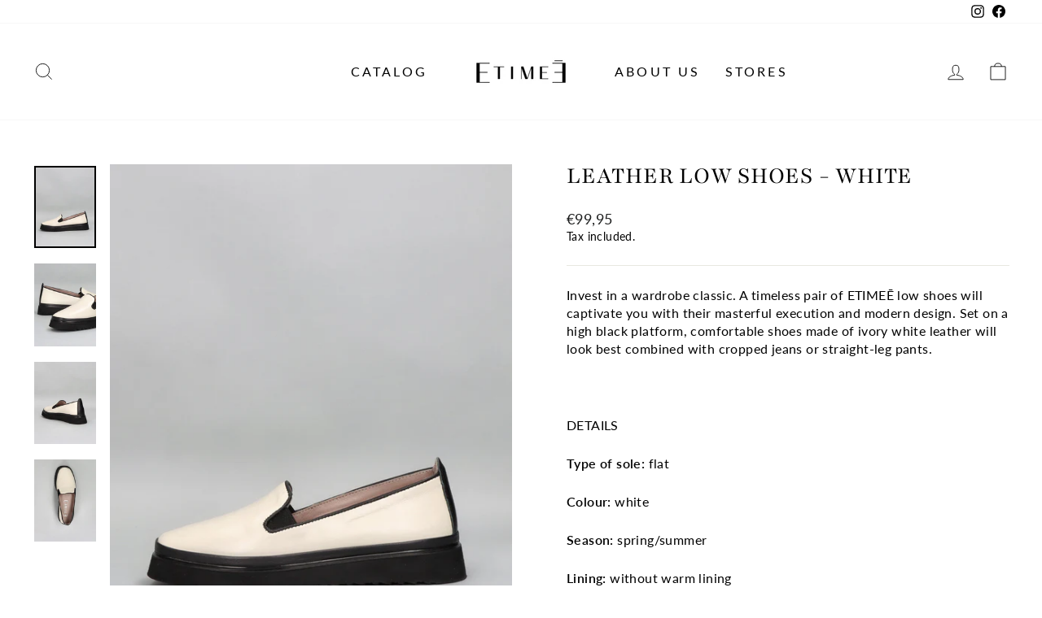

--- FILE ---
content_type: text/html; charset=utf-8
request_url: https://www.etimee.com/products/etimee-women-s-leather-low-shoes-white-127-0320k-45-bei
body_size: 19473
content:
<!doctype html>
<html class="no-js" lang="en" dir="ltr">
<head>
  <meta charset="utf-8">
  <meta http-equiv="X-UA-Compatible" content="IE=edge,chrome=1">
  <meta name="viewport" content="width=device-width,initial-scale=1">
  <meta name="theme-color" content="#111111">
  <link rel="canonical" href="https://www.etimee.com/products/etimee-women-s-leather-low-shoes-white-127-0320k-45-bei">
  <link rel="preconnect" href="https://cdn.shopify.com" crossorigin>
  <link rel="preconnect" href="https://fonts.shopifycdn.com" crossorigin>
  <link rel="dns-prefetch" href="https://productreviews.shopifycdn.com">
  <link rel="dns-prefetch" href="https://ajax.googleapis.com">
  <link rel="dns-prefetch" href="https://maps.googleapis.com">
  <link rel="dns-prefetch" href="https://maps.gstatic.com"><link rel="shortcut icon" href="//www.etimee.com/cdn/shop/files/etimee-logo-pecat-rgb-1200px_300ppi_32x32.png?v=1765126157" type="image/png" /><title>LEATHER LOW SHOES - WHITE
&ndash; ETIMEĒ
</title>
<meta name="description" content="Invest in a wardrobe classic. A timeless pair of ETIMEĒ low shoes will captivate you with their&amp;nbsp;masterful execution and modern design. Set on a high black platform, comfortable shoes made of ivory white leather will look best combined with cropped jeans or straight-leg pants."><meta property="og:site_name" content="ETIMEĒ">
  <meta property="og:url" content="https://www.etimee.com/products/etimee-women-s-leather-low-shoes-white-127-0320k-45-bei">
  <meta property="og:title" content="LEATHER LOW SHOES - WHITE">
  <meta property="og:type" content="product">
  <meta property="og:description" content="Invest in a wardrobe classic. A timeless pair of ETIMEĒ low shoes will captivate you with their&amp;nbsp;masterful execution and modern design. Set on a high black platform, comfortable shoes made of ivory white leather will look best combined with cropped jeans or straight-leg pants."><meta property="og:image" content="http://www.etimee.com/cdn/shop/files/127-0320K-45-BEI_1_3.jpg?v=1718229781">
    <meta property="og:image:secure_url" content="https://www.etimee.com/cdn/shop/files/127-0320K-45-BEI_1_3.jpg?v=1718229781">
    <meta property="og:image:width" content="1065">
    <meta property="og:image:height" content="1420"><meta name="twitter:site" content="@">
  <meta name="twitter:card" content="summary_large_image">
  <meta name="twitter:title" content="LEATHER LOW SHOES - WHITE">
  <meta name="twitter:description" content="Invest in a wardrobe classic. A timeless pair of ETIMEĒ low shoes will captivate you with their&amp;nbsp;masterful execution and modern design. Set on a high black platform, comfortable shoes made of ivory white leather will look best combined with cropped jeans or straight-leg pants.">
<style data-shopify>@font-face {
  font-family: Playfair;
  font-weight: 400;
  font-style: normal;
  font-display: swap;
  src: url("//www.etimee.com/cdn/fonts/playfair/playfair_n4.13d3b411a6dc3a2e96e8bdc666266166a065c857.woff2") format("woff2"),
       url("//www.etimee.com/cdn/fonts/playfair/playfair_n4.eccd5edeb74430cf755be464a2af96a922b8b9e0.woff") format("woff");
}

  @font-face {
  font-family: Lato;
  font-weight: 400;
  font-style: normal;
  font-display: swap;
  src: url("//www.etimee.com/cdn/fonts/lato/lato_n4.c3b93d431f0091c8be23185e15c9d1fee1e971c5.woff2") format("woff2"),
       url("//www.etimee.com/cdn/fonts/lato/lato_n4.d5c00c781efb195594fd2fd4ad04f7882949e327.woff") format("woff");
}


  @font-face {
  font-family: Lato;
  font-weight: 600;
  font-style: normal;
  font-display: swap;
  src: url("//www.etimee.com/cdn/fonts/lato/lato_n6.38d0e3b23b74a60f769c51d1df73fac96c580d59.woff2") format("woff2"),
       url("//www.etimee.com/cdn/fonts/lato/lato_n6.3365366161bdcc36a3f97cfbb23954d8c4bf4079.woff") format("woff");
}

  @font-face {
  font-family: Lato;
  font-weight: 400;
  font-style: italic;
  font-display: swap;
  src: url("//www.etimee.com/cdn/fonts/lato/lato_i4.09c847adc47c2fefc3368f2e241a3712168bc4b6.woff2") format("woff2"),
       url("//www.etimee.com/cdn/fonts/lato/lato_i4.3c7d9eb6c1b0a2bf62d892c3ee4582b016d0f30c.woff") format("woff");
}

  @font-face {
  font-family: Lato;
  font-weight: 600;
  font-style: italic;
  font-display: swap;
  src: url("//www.etimee.com/cdn/fonts/lato/lato_i6.ab357ee5069e0603c2899b31e2b8ae84c4a42a48.woff2") format("woff2"),
       url("//www.etimee.com/cdn/fonts/lato/lato_i6.3164fed79d7d987c1390528781c7c2f59ac7a746.woff") format("woff");
}

</style><link href="//www.etimee.com/cdn/shop/t/2/assets/theme.css?v=38967807530619760871700808559" rel="stylesheet" type="text/css" media="all" />
<style data-shopify>:root {
    --typeHeaderPrimary: Playfair;
    --typeHeaderFallback: serif;
    --typeHeaderSize: 36px;
    --typeHeaderWeight: 400;
    --typeHeaderLineHeight: 1;
    --typeHeaderSpacing: 0.025em;

    --typeBasePrimary:Lato;
    --typeBaseFallback:sans-serif;
    --typeBaseSize: 16px;
    --typeBaseWeight: 400;
    --typeBaseSpacing: 0.025em;
    --typeBaseLineHeight: 1.4;

    --typeCollectionTitle: 20px;

    --iconWeight: 2px;
    --iconLinecaps: miter;

    
      --buttonRadius: 0px;
    

    --colorGridOverlayOpacity: 0.14;
  }

  .placeholder-content {
    background-image: linear-gradient(100deg, #ffffff 40%, #f7f7f7 63%, #ffffff 79%);
  }</style><script>
    document.documentElement.className = document.documentElement.className.replace('no-js', 'js');

    window.theme = window.theme || {};
    theme.routes = {
      home: "/",
      cart: "/cart.js",
      cartPage: "/cart",
      cartAdd: "/cart/add.js",
      cartChange: "/cart/change.js",
      search: "/search"
    };
    theme.strings = {
      soldOut: "Sold Out",
      unavailable: "Unavailable",
      inStockLabel: "In stock, ready to ship",
      oneStockLabel: "Low stock - [count] item left",
      otherStockLabel: "Low stock - [count] items left",
      willNotShipUntil: "Ready to ship [date]",
      willBeInStockAfter: "Back in stock [date]",
      waitingForStock: "Inventory on the way",
      savePrice: "Save [saved_amount]",
      cartEmpty: "Your cart is currently empty.",
      cartTermsConfirmation: "You must agree with the terms and conditions of sales to check out",
      searchCollections: "Collections:",
      searchPages: "Pages:",
      searchArticles: "Articles:",
      productFrom: "from ",
    };
    theme.settings = {
      cartType: "drawer",
      isCustomerTemplate: false,
      moneyFormat: "€{{amount_with_comma_separator}}",
      saveType: "dollar",
      productImageSize: "natural",
      productImageCover: false,
      predictiveSearch: true,
      predictiveSearchType: "product,article,page,collection",
      predictiveSearchVendor: false,
      predictiveSearchPrice: false,
      quickView: false,
      themeName: 'Impulse',
      themeVersion: "7.1.0"
    };
  </script>

  <script>window.performance && window.performance.mark && window.performance.mark('shopify.content_for_header.start');</script><meta id="shopify-digital-wallet" name="shopify-digital-wallet" content="/66480308448/digital_wallets/dialog">
<meta name="shopify-checkout-api-token" content="4caba41760e0b2d15adc261a6801aabc">
<meta id="in-context-paypal-metadata" data-shop-id="66480308448" data-venmo-supported="false" data-environment="production" data-locale="en_US" data-paypal-v4="true" data-currency="EUR">
<link rel="alternate" type="application/json+oembed" href="https://www.etimee.com/products/etimee-women-s-leather-low-shoes-white-127-0320k-45-bei.oembed">
<script async="async" src="/checkouts/internal/preloads.js?locale=en-SK"></script>
<script id="shopify-features" type="application/json">{"accessToken":"4caba41760e0b2d15adc261a6801aabc","betas":["rich-media-storefront-analytics"],"domain":"www.etimee.com","predictiveSearch":true,"shopId":66480308448,"locale":"en"}</script>
<script>var Shopify = Shopify || {};
Shopify.shop = "etimee.myshopify.com";
Shopify.locale = "en";
Shopify.currency = {"active":"EUR","rate":"1.0"};
Shopify.country = "SK";
Shopify.theme = {"name":"Impulse","id":135800226016,"schema_name":"Impulse","schema_version":"7.1.0","theme_store_id":857,"role":"main"};
Shopify.theme.handle = "null";
Shopify.theme.style = {"id":null,"handle":null};
Shopify.cdnHost = "www.etimee.com/cdn";
Shopify.routes = Shopify.routes || {};
Shopify.routes.root = "/";</script>
<script type="module">!function(o){(o.Shopify=o.Shopify||{}).modules=!0}(window);</script>
<script>!function(o){function n(){var o=[];function n(){o.push(Array.prototype.slice.apply(arguments))}return n.q=o,n}var t=o.Shopify=o.Shopify||{};t.loadFeatures=n(),t.autoloadFeatures=n()}(window);</script>
<script id="shop-js-analytics" type="application/json">{"pageType":"product"}</script>
<script defer="defer" async type="module" src="//www.etimee.com/cdn/shopifycloud/shop-js/modules/v2/client.init-shop-cart-sync_BT-GjEfc.en.esm.js"></script>
<script defer="defer" async type="module" src="//www.etimee.com/cdn/shopifycloud/shop-js/modules/v2/chunk.common_D58fp_Oc.esm.js"></script>
<script defer="defer" async type="module" src="//www.etimee.com/cdn/shopifycloud/shop-js/modules/v2/chunk.modal_xMitdFEc.esm.js"></script>
<script type="module">
  await import("//www.etimee.com/cdn/shopifycloud/shop-js/modules/v2/client.init-shop-cart-sync_BT-GjEfc.en.esm.js");
await import("//www.etimee.com/cdn/shopifycloud/shop-js/modules/v2/chunk.common_D58fp_Oc.esm.js");
await import("//www.etimee.com/cdn/shopifycloud/shop-js/modules/v2/chunk.modal_xMitdFEc.esm.js");

  window.Shopify.SignInWithShop?.initShopCartSync?.({"fedCMEnabled":true,"windoidEnabled":true});

</script>
<script id="__st">var __st={"a":66480308448,"offset":3600,"reqid":"410ceb7c-abd7-45dc-938d-ff52064d8aa7-1769261954","pageurl":"www.etimee.com\/products\/etimee-women-s-leather-low-shoes-white-127-0320k-45-bei","u":"9a3afd599b80","p":"product","rtyp":"product","rid":9420753764700};</script>
<script>window.ShopifyPaypalV4VisibilityTracking = true;</script>
<script id="captcha-bootstrap">!function(){'use strict';const t='contact',e='account',n='new_comment',o=[[t,t],['blogs',n],['comments',n],[t,'customer']],c=[[e,'customer_login'],[e,'guest_login'],[e,'recover_customer_password'],[e,'create_customer']],r=t=>t.map((([t,e])=>`form[action*='/${t}']:not([data-nocaptcha='true']) input[name='form_type'][value='${e}']`)).join(','),a=t=>()=>t?[...document.querySelectorAll(t)].map((t=>t.form)):[];function s(){const t=[...o],e=r(t);return a(e)}const i='password',u='form_key',d=['recaptcha-v3-token','g-recaptcha-response','h-captcha-response',i],f=()=>{try{return window.sessionStorage}catch{return}},m='__shopify_v',_=t=>t.elements[u];function p(t,e,n=!1){try{const o=window.sessionStorage,c=JSON.parse(o.getItem(e)),{data:r}=function(t){const{data:e,action:n}=t;return t[m]||n?{data:e,action:n}:{data:t,action:n}}(c);for(const[e,n]of Object.entries(r))t.elements[e]&&(t.elements[e].value=n);n&&o.removeItem(e)}catch(o){console.error('form repopulation failed',{error:o})}}const l='form_type',E='cptcha';function T(t){t.dataset[E]=!0}const w=window,h=w.document,L='Shopify',v='ce_forms',y='captcha';let A=!1;((t,e)=>{const n=(g='f06e6c50-85a8-45c8-87d0-21a2b65856fe',I='https://cdn.shopify.com/shopifycloud/storefront-forms-hcaptcha/ce_storefront_forms_captcha_hcaptcha.v1.5.2.iife.js',D={infoText:'Protected by hCaptcha',privacyText:'Privacy',termsText:'Terms'},(t,e,n)=>{const o=w[L][v],c=o.bindForm;if(c)return c(t,g,e,D).then(n);var r;o.q.push([[t,g,e,D],n]),r=I,A||(h.body.append(Object.assign(h.createElement('script'),{id:'captcha-provider',async:!0,src:r})),A=!0)});var g,I,D;w[L]=w[L]||{},w[L][v]=w[L][v]||{},w[L][v].q=[],w[L][y]=w[L][y]||{},w[L][y].protect=function(t,e){n(t,void 0,e),T(t)},Object.freeze(w[L][y]),function(t,e,n,w,h,L){const[v,y,A,g]=function(t,e,n){const i=e?o:[],u=t?c:[],d=[...i,...u],f=r(d),m=r(i),_=r(d.filter((([t,e])=>n.includes(e))));return[a(f),a(m),a(_),s()]}(w,h,L),I=t=>{const e=t.target;return e instanceof HTMLFormElement?e:e&&e.form},D=t=>v().includes(t);t.addEventListener('submit',(t=>{const e=I(t);if(!e)return;const n=D(e)&&!e.dataset.hcaptchaBound&&!e.dataset.recaptchaBound,o=_(e),c=g().includes(e)&&(!o||!o.value);(n||c)&&t.preventDefault(),c&&!n&&(function(t){try{if(!f())return;!function(t){const e=f();if(!e)return;const n=_(t);if(!n)return;const o=n.value;o&&e.removeItem(o)}(t);const e=Array.from(Array(32),(()=>Math.random().toString(36)[2])).join('');!function(t,e){_(t)||t.append(Object.assign(document.createElement('input'),{type:'hidden',name:u})),t.elements[u].value=e}(t,e),function(t,e){const n=f();if(!n)return;const o=[...t.querySelectorAll(`input[type='${i}']`)].map((({name:t})=>t)),c=[...d,...o],r={};for(const[a,s]of new FormData(t).entries())c.includes(a)||(r[a]=s);n.setItem(e,JSON.stringify({[m]:1,action:t.action,data:r}))}(t,e)}catch(e){console.error('failed to persist form',e)}}(e),e.submit())}));const S=(t,e)=>{t&&!t.dataset[E]&&(n(t,e.some((e=>e===t))),T(t))};for(const o of['focusin','change'])t.addEventListener(o,(t=>{const e=I(t);D(e)&&S(e,y())}));const B=e.get('form_key'),M=e.get(l),P=B&&M;t.addEventListener('DOMContentLoaded',(()=>{const t=y();if(P)for(const e of t)e.elements[l].value===M&&p(e,B);[...new Set([...A(),...v().filter((t=>'true'===t.dataset.shopifyCaptcha))])].forEach((e=>S(e,t)))}))}(h,new URLSearchParams(w.location.search),n,t,e,['guest_login'])})(!0,!0)}();</script>
<script integrity="sha256-4kQ18oKyAcykRKYeNunJcIwy7WH5gtpwJnB7kiuLZ1E=" data-source-attribution="shopify.loadfeatures" defer="defer" src="//www.etimee.com/cdn/shopifycloud/storefront/assets/storefront/load_feature-a0a9edcb.js" crossorigin="anonymous"></script>
<script data-source-attribution="shopify.dynamic_checkout.dynamic.init">var Shopify=Shopify||{};Shopify.PaymentButton=Shopify.PaymentButton||{isStorefrontPortableWallets:!0,init:function(){window.Shopify.PaymentButton.init=function(){};var t=document.createElement("script");t.src="https://www.etimee.com/cdn/shopifycloud/portable-wallets/latest/portable-wallets.en.js",t.type="module",document.head.appendChild(t)}};
</script>
<script data-source-attribution="shopify.dynamic_checkout.buyer_consent">
  function portableWalletsHideBuyerConsent(e){var t=document.getElementById("shopify-buyer-consent"),n=document.getElementById("shopify-subscription-policy-button");t&&n&&(t.classList.add("hidden"),t.setAttribute("aria-hidden","true"),n.removeEventListener("click",e))}function portableWalletsShowBuyerConsent(e){var t=document.getElementById("shopify-buyer-consent"),n=document.getElementById("shopify-subscription-policy-button");t&&n&&(t.classList.remove("hidden"),t.removeAttribute("aria-hidden"),n.addEventListener("click",e))}window.Shopify?.PaymentButton&&(window.Shopify.PaymentButton.hideBuyerConsent=portableWalletsHideBuyerConsent,window.Shopify.PaymentButton.showBuyerConsent=portableWalletsShowBuyerConsent);
</script>
<script data-source-attribution="shopify.dynamic_checkout.cart.bootstrap">document.addEventListener("DOMContentLoaded",(function(){function t(){return document.querySelector("shopify-accelerated-checkout-cart, shopify-accelerated-checkout")}if(t())Shopify.PaymentButton.init();else{new MutationObserver((function(e,n){t()&&(Shopify.PaymentButton.init(),n.disconnect())})).observe(document.body,{childList:!0,subtree:!0})}}));
</script>
<link id="shopify-accelerated-checkout-styles" rel="stylesheet" media="screen" href="https://www.etimee.com/cdn/shopifycloud/portable-wallets/latest/accelerated-checkout-backwards-compat.css" crossorigin="anonymous">
<style id="shopify-accelerated-checkout-cart">
        #shopify-buyer-consent {
  margin-top: 1em;
  display: inline-block;
  width: 100%;
}

#shopify-buyer-consent.hidden {
  display: none;
}

#shopify-subscription-policy-button {
  background: none;
  border: none;
  padding: 0;
  text-decoration: underline;
  font-size: inherit;
  cursor: pointer;
}

#shopify-subscription-policy-button::before {
  box-shadow: none;
}

      </style>

<script>window.performance && window.performance.mark && window.performance.mark('shopify.content_for_header.end');</script>

  <script src="//www.etimee.com/cdn/shop/t/2/assets/vendor-scripts-v11.js" defer="defer"></script><script src="//www.etimee.com/cdn/shop/t/2/assets/theme.js?v=13862351161817530741665510872" defer="defer"></script>
<link href="https://monorail-edge.shopifysvc.com" rel="dns-prefetch">
<script>(function(){if ("sendBeacon" in navigator && "performance" in window) {try {var session_token_from_headers = performance.getEntriesByType('navigation')[0].serverTiming.find(x => x.name == '_s').description;} catch {var session_token_from_headers = undefined;}var session_cookie_matches = document.cookie.match(/_shopify_s=([^;]*)/);var session_token_from_cookie = session_cookie_matches && session_cookie_matches.length === 2 ? session_cookie_matches[1] : "";var session_token = session_token_from_headers || session_token_from_cookie || "";function handle_abandonment_event(e) {var entries = performance.getEntries().filter(function(entry) {return /monorail-edge.shopifysvc.com/.test(entry.name);});if (!window.abandonment_tracked && entries.length === 0) {window.abandonment_tracked = true;var currentMs = Date.now();var navigation_start = performance.timing.navigationStart;var payload = {shop_id: 66480308448,url: window.location.href,navigation_start,duration: currentMs - navigation_start,session_token,page_type: "product"};window.navigator.sendBeacon("https://monorail-edge.shopifysvc.com/v1/produce", JSON.stringify({schema_id: "online_store_buyer_site_abandonment/1.1",payload: payload,metadata: {event_created_at_ms: currentMs,event_sent_at_ms: currentMs}}));}}window.addEventListener('pagehide', handle_abandonment_event);}}());</script>
<script id="web-pixels-manager-setup">(function e(e,d,r,n,o){if(void 0===o&&(o={}),!Boolean(null===(a=null===(i=window.Shopify)||void 0===i?void 0:i.analytics)||void 0===a?void 0:a.replayQueue)){var i,a;window.Shopify=window.Shopify||{};var t=window.Shopify;t.analytics=t.analytics||{};var s=t.analytics;s.replayQueue=[],s.publish=function(e,d,r){return s.replayQueue.push([e,d,r]),!0};try{self.performance.mark("wpm:start")}catch(e){}var l=function(){var e={modern:/Edge?\/(1{2}[4-9]|1[2-9]\d|[2-9]\d{2}|\d{4,})\.\d+(\.\d+|)|Firefox\/(1{2}[4-9]|1[2-9]\d|[2-9]\d{2}|\d{4,})\.\d+(\.\d+|)|Chrom(ium|e)\/(9{2}|\d{3,})\.\d+(\.\d+|)|(Maci|X1{2}).+ Version\/(15\.\d+|(1[6-9]|[2-9]\d|\d{3,})\.\d+)([,.]\d+|)( \(\w+\)|)( Mobile\/\w+|) Safari\/|Chrome.+OPR\/(9{2}|\d{3,})\.\d+\.\d+|(CPU[ +]OS|iPhone[ +]OS|CPU[ +]iPhone|CPU IPhone OS|CPU iPad OS)[ +]+(15[._]\d+|(1[6-9]|[2-9]\d|\d{3,})[._]\d+)([._]\d+|)|Android:?[ /-](13[3-9]|1[4-9]\d|[2-9]\d{2}|\d{4,})(\.\d+|)(\.\d+|)|Android.+Firefox\/(13[5-9]|1[4-9]\d|[2-9]\d{2}|\d{4,})\.\d+(\.\d+|)|Android.+Chrom(ium|e)\/(13[3-9]|1[4-9]\d|[2-9]\d{2}|\d{4,})\.\d+(\.\d+|)|SamsungBrowser\/([2-9]\d|\d{3,})\.\d+/,legacy:/Edge?\/(1[6-9]|[2-9]\d|\d{3,})\.\d+(\.\d+|)|Firefox\/(5[4-9]|[6-9]\d|\d{3,})\.\d+(\.\d+|)|Chrom(ium|e)\/(5[1-9]|[6-9]\d|\d{3,})\.\d+(\.\d+|)([\d.]+$|.*Safari\/(?![\d.]+ Edge\/[\d.]+$))|(Maci|X1{2}).+ Version\/(10\.\d+|(1[1-9]|[2-9]\d|\d{3,})\.\d+)([,.]\d+|)( \(\w+\)|)( Mobile\/\w+|) Safari\/|Chrome.+OPR\/(3[89]|[4-9]\d|\d{3,})\.\d+\.\d+|(CPU[ +]OS|iPhone[ +]OS|CPU[ +]iPhone|CPU IPhone OS|CPU iPad OS)[ +]+(10[._]\d+|(1[1-9]|[2-9]\d|\d{3,})[._]\d+)([._]\d+|)|Android:?[ /-](13[3-9]|1[4-9]\d|[2-9]\d{2}|\d{4,})(\.\d+|)(\.\d+|)|Mobile Safari.+OPR\/([89]\d|\d{3,})\.\d+\.\d+|Android.+Firefox\/(13[5-9]|1[4-9]\d|[2-9]\d{2}|\d{4,})\.\d+(\.\d+|)|Android.+Chrom(ium|e)\/(13[3-9]|1[4-9]\d|[2-9]\d{2}|\d{4,})\.\d+(\.\d+|)|Android.+(UC? ?Browser|UCWEB|U3)[ /]?(15\.([5-9]|\d{2,})|(1[6-9]|[2-9]\d|\d{3,})\.\d+)\.\d+|SamsungBrowser\/(5\.\d+|([6-9]|\d{2,})\.\d+)|Android.+MQ{2}Browser\/(14(\.(9|\d{2,})|)|(1[5-9]|[2-9]\d|\d{3,})(\.\d+|))(\.\d+|)|K[Aa][Ii]OS\/(3\.\d+|([4-9]|\d{2,})\.\d+)(\.\d+|)/},d=e.modern,r=e.legacy,n=navigator.userAgent;return n.match(d)?"modern":n.match(r)?"legacy":"unknown"}(),u="modern"===l?"modern":"legacy",c=(null!=n?n:{modern:"",legacy:""})[u],f=function(e){return[e.baseUrl,"/wpm","/b",e.hashVersion,"modern"===e.buildTarget?"m":"l",".js"].join("")}({baseUrl:d,hashVersion:r,buildTarget:u}),m=function(e){var d=e.version,r=e.bundleTarget,n=e.surface,o=e.pageUrl,i=e.monorailEndpoint;return{emit:function(e){var a=e.status,t=e.errorMsg,s=(new Date).getTime(),l=JSON.stringify({metadata:{event_sent_at_ms:s},events:[{schema_id:"web_pixels_manager_load/3.1",payload:{version:d,bundle_target:r,page_url:o,status:a,surface:n,error_msg:t},metadata:{event_created_at_ms:s}}]});if(!i)return console&&console.warn&&console.warn("[Web Pixels Manager] No Monorail endpoint provided, skipping logging."),!1;try{return self.navigator.sendBeacon.bind(self.navigator)(i,l)}catch(e){}var u=new XMLHttpRequest;try{return u.open("POST",i,!0),u.setRequestHeader("Content-Type","text/plain"),u.send(l),!0}catch(e){return console&&console.warn&&console.warn("[Web Pixels Manager] Got an unhandled error while logging to Monorail."),!1}}}}({version:r,bundleTarget:l,surface:e.surface,pageUrl:self.location.href,monorailEndpoint:e.monorailEndpoint});try{o.browserTarget=l,function(e){var d=e.src,r=e.async,n=void 0===r||r,o=e.onload,i=e.onerror,a=e.sri,t=e.scriptDataAttributes,s=void 0===t?{}:t,l=document.createElement("script"),u=document.querySelector("head"),c=document.querySelector("body");if(l.async=n,l.src=d,a&&(l.integrity=a,l.crossOrigin="anonymous"),s)for(var f in s)if(Object.prototype.hasOwnProperty.call(s,f))try{l.dataset[f]=s[f]}catch(e){}if(o&&l.addEventListener("load",o),i&&l.addEventListener("error",i),u)u.appendChild(l);else{if(!c)throw new Error("Did not find a head or body element to append the script");c.appendChild(l)}}({src:f,async:!0,onload:function(){if(!function(){var e,d;return Boolean(null===(d=null===(e=window.Shopify)||void 0===e?void 0:e.analytics)||void 0===d?void 0:d.initialized)}()){var d=window.webPixelsManager.init(e)||void 0;if(d){var r=window.Shopify.analytics;r.replayQueue.forEach((function(e){var r=e[0],n=e[1],o=e[2];d.publishCustomEvent(r,n,o)})),r.replayQueue=[],r.publish=d.publishCustomEvent,r.visitor=d.visitor,r.initialized=!0}}},onerror:function(){return m.emit({status:"failed",errorMsg:"".concat(f," has failed to load")})},sri:function(e){var d=/^sha384-[A-Za-z0-9+/=]+$/;return"string"==typeof e&&d.test(e)}(c)?c:"",scriptDataAttributes:o}),m.emit({status:"loading"})}catch(e){m.emit({status:"failed",errorMsg:(null==e?void 0:e.message)||"Unknown error"})}}})({shopId: 66480308448,storefrontBaseUrl: "https://www.etimee.com",extensionsBaseUrl: "https://extensions.shopifycdn.com/cdn/shopifycloud/web-pixels-manager",monorailEndpoint: "https://monorail-edge.shopifysvc.com/unstable/produce_batch",surface: "storefront-renderer",enabledBetaFlags: ["2dca8a86"],webPixelsConfigList: [{"id":"958071132","configuration":"{\"config\":\"{\\\"pixel_id\\\":\\\"G-RTH896F5Q0\\\",\\\"gtag_events\\\":[{\\\"type\\\":\\\"purchase\\\",\\\"action_label\\\":\\\"G-RTH896F5Q0\\\"},{\\\"type\\\":\\\"page_view\\\",\\\"action_label\\\":\\\"G-RTH896F5Q0\\\"},{\\\"type\\\":\\\"view_item\\\",\\\"action_label\\\":\\\"G-RTH896F5Q0\\\"},{\\\"type\\\":\\\"search\\\",\\\"action_label\\\":\\\"G-RTH896F5Q0\\\"},{\\\"type\\\":\\\"add_to_cart\\\",\\\"action_label\\\":\\\"G-RTH896F5Q0\\\"},{\\\"type\\\":\\\"begin_checkout\\\",\\\"action_label\\\":\\\"G-RTH896F5Q0\\\"},{\\\"type\\\":\\\"add_payment_info\\\",\\\"action_label\\\":\\\"G-RTH896F5Q0\\\"}],\\\"enable_monitoring_mode\\\":false}\"}","eventPayloadVersion":"v1","runtimeContext":"OPEN","scriptVersion":"b2a88bafab3e21179ed38636efcd8a93","type":"APP","apiClientId":1780363,"privacyPurposes":[],"dataSharingAdjustments":{"protectedCustomerApprovalScopes":["read_customer_address","read_customer_email","read_customer_name","read_customer_personal_data","read_customer_phone"]}},{"id":"shopify-app-pixel","configuration":"{}","eventPayloadVersion":"v1","runtimeContext":"STRICT","scriptVersion":"0450","apiClientId":"shopify-pixel","type":"APP","privacyPurposes":["ANALYTICS","MARKETING"]},{"id":"shopify-custom-pixel","eventPayloadVersion":"v1","runtimeContext":"LAX","scriptVersion":"0450","apiClientId":"shopify-pixel","type":"CUSTOM","privacyPurposes":["ANALYTICS","MARKETING"]}],isMerchantRequest: false,initData: {"shop":{"name":"ETIMEĒ","paymentSettings":{"currencyCode":"EUR"},"myshopifyDomain":"etimee.myshopify.com","countryCode":"SK","storefrontUrl":"https:\/\/www.etimee.com"},"customer":null,"cart":null,"checkout":null,"productVariants":[{"price":{"amount":99.95,"currencyCode":"EUR"},"product":{"title":"LEATHER LOW SHOES - WHITE","vendor":"Etimee","id":"9420753764700","untranslatedTitle":"LEATHER LOW SHOES - WHITE","url":"\/products\/etimee-women-s-leather-low-shoes-white-127-0320k-45-bei","type":"FLATS \u0026 LACE-UPS"},"id":"48876618154332","image":{"src":"\/\/www.etimee.com\/cdn\/shop\/files\/127-0320K-45-BEI_1_3.jpg?v=1718229781"},"sku":null,"title":"36 \/ white \/ spring\/summer","untranslatedTitle":"36 \/ white \/ spring\/summer"},{"price":{"amount":99.95,"currencyCode":"EUR"},"product":{"title":"LEATHER LOW SHOES - WHITE","vendor":"Etimee","id":"9420753764700","untranslatedTitle":"LEATHER LOW SHOES - WHITE","url":"\/products\/etimee-women-s-leather-low-shoes-white-127-0320k-45-bei","type":"FLATS \u0026 LACE-UPS"},"id":"48876618187100","image":{"src":"\/\/www.etimee.com\/cdn\/shop\/files\/127-0320K-45-BEI_1_3.jpg?v=1718229781"},"sku":null,"title":"37 \/ white \/ spring\/summer","untranslatedTitle":"37 \/ white \/ spring\/summer"},{"price":{"amount":99.95,"currencyCode":"EUR"},"product":{"title":"LEATHER LOW SHOES - WHITE","vendor":"Etimee","id":"9420753764700","untranslatedTitle":"LEATHER LOW SHOES - WHITE","url":"\/products\/etimee-women-s-leather-low-shoes-white-127-0320k-45-bei","type":"FLATS \u0026 LACE-UPS"},"id":"48876618219868","image":{"src":"\/\/www.etimee.com\/cdn\/shop\/files\/127-0320K-45-BEI_1_3.jpg?v=1718229781"},"sku":null,"title":"38 \/ white \/ spring\/summer","untranslatedTitle":"38 \/ white \/ spring\/summer"},{"price":{"amount":99.95,"currencyCode":"EUR"},"product":{"title":"LEATHER LOW SHOES - WHITE","vendor":"Etimee","id":"9420753764700","untranslatedTitle":"LEATHER LOW SHOES - WHITE","url":"\/products\/etimee-women-s-leather-low-shoes-white-127-0320k-45-bei","type":"FLATS \u0026 LACE-UPS"},"id":"48876618285404","image":{"src":"\/\/www.etimee.com\/cdn\/shop\/files\/127-0320K-45-BEI_1_3.jpg?v=1718229781"},"sku":null,"title":"39 \/ white \/ spring\/summer","untranslatedTitle":"39 \/ white \/ spring\/summer"},{"price":{"amount":99.95,"currencyCode":"EUR"},"product":{"title":"LEATHER LOW SHOES - WHITE","vendor":"Etimee","id":"9420753764700","untranslatedTitle":"LEATHER LOW SHOES - WHITE","url":"\/products\/etimee-women-s-leather-low-shoes-white-127-0320k-45-bei","type":"FLATS \u0026 LACE-UPS"},"id":"48876618318172","image":{"src":"\/\/www.etimee.com\/cdn\/shop\/files\/127-0320K-45-BEI_1_3.jpg?v=1718229781"},"sku":null,"title":"40 \/ white \/ spring\/summer","untranslatedTitle":"40 \/ white \/ spring\/summer"},{"price":{"amount":99.95,"currencyCode":"EUR"},"product":{"title":"LEATHER LOW SHOES - WHITE","vendor":"Etimee","id":"9420753764700","untranslatedTitle":"LEATHER LOW SHOES - WHITE","url":"\/products\/etimee-women-s-leather-low-shoes-white-127-0320k-45-bei","type":"FLATS \u0026 LACE-UPS"},"id":"48876618350940","image":{"src":"\/\/www.etimee.com\/cdn\/shop\/files\/127-0320K-45-BEI_1_3.jpg?v=1718229781"},"sku":null,"title":"41 \/ white \/ spring\/summer","untranslatedTitle":"41 \/ white \/ spring\/summer"},{"price":{"amount":99.95,"currencyCode":"EUR"},"product":{"title":"LEATHER LOW SHOES - WHITE","vendor":"Etimee","id":"9420753764700","untranslatedTitle":"LEATHER LOW SHOES - WHITE","url":"\/products\/etimee-women-s-leather-low-shoes-white-127-0320k-45-bei","type":"FLATS \u0026 LACE-UPS"},"id":"48876618383708","image":{"src":"\/\/www.etimee.com\/cdn\/shop\/files\/127-0320K-45-BEI_1_3.jpg?v=1718229781"},"sku":null,"title":"42 \/ white \/ spring\/summer","untranslatedTitle":"42 \/ white \/ spring\/summer"}],"purchasingCompany":null},},"https://www.etimee.com/cdn","fcfee988w5aeb613cpc8e4bc33m6693e112",{"modern":"","legacy":""},{"shopId":"66480308448","storefrontBaseUrl":"https:\/\/www.etimee.com","extensionBaseUrl":"https:\/\/extensions.shopifycdn.com\/cdn\/shopifycloud\/web-pixels-manager","surface":"storefront-renderer","enabledBetaFlags":"[\"2dca8a86\"]","isMerchantRequest":"false","hashVersion":"fcfee988w5aeb613cpc8e4bc33m6693e112","publish":"custom","events":"[[\"page_viewed\",{}],[\"product_viewed\",{\"productVariant\":{\"price\":{\"amount\":99.95,\"currencyCode\":\"EUR\"},\"product\":{\"title\":\"LEATHER LOW SHOES - WHITE\",\"vendor\":\"Etimee\",\"id\":\"9420753764700\",\"untranslatedTitle\":\"LEATHER LOW SHOES - WHITE\",\"url\":\"\/products\/etimee-women-s-leather-low-shoes-white-127-0320k-45-bei\",\"type\":\"FLATS \u0026 LACE-UPS\"},\"id\":\"48876618154332\",\"image\":{\"src\":\"\/\/www.etimee.com\/cdn\/shop\/files\/127-0320K-45-BEI_1_3.jpg?v=1718229781\"},\"sku\":null,\"title\":\"36 \/ white \/ spring\/summer\",\"untranslatedTitle\":\"36 \/ white \/ spring\/summer\"}}]]"});</script><script>
  window.ShopifyAnalytics = window.ShopifyAnalytics || {};
  window.ShopifyAnalytics.meta = window.ShopifyAnalytics.meta || {};
  window.ShopifyAnalytics.meta.currency = 'EUR';
  var meta = {"product":{"id":9420753764700,"gid":"gid:\/\/shopify\/Product\/9420753764700","vendor":"Etimee","type":"FLATS \u0026 LACE-UPS","handle":"etimee-women-s-leather-low-shoes-white-127-0320k-45-bei","variants":[{"id":48876618154332,"price":9995,"name":"LEATHER LOW SHOES - WHITE - 36 \/ white \/ spring\/summer","public_title":"36 \/ white \/ spring\/summer","sku":null},{"id":48876618187100,"price":9995,"name":"LEATHER LOW SHOES - WHITE - 37 \/ white \/ spring\/summer","public_title":"37 \/ white \/ spring\/summer","sku":null},{"id":48876618219868,"price":9995,"name":"LEATHER LOW SHOES - WHITE - 38 \/ white \/ spring\/summer","public_title":"38 \/ white \/ spring\/summer","sku":null},{"id":48876618285404,"price":9995,"name":"LEATHER LOW SHOES - WHITE - 39 \/ white \/ spring\/summer","public_title":"39 \/ white \/ spring\/summer","sku":null},{"id":48876618318172,"price":9995,"name":"LEATHER LOW SHOES - WHITE - 40 \/ white \/ spring\/summer","public_title":"40 \/ white \/ spring\/summer","sku":null},{"id":48876618350940,"price":9995,"name":"LEATHER LOW SHOES - WHITE - 41 \/ white \/ spring\/summer","public_title":"41 \/ white \/ spring\/summer","sku":null},{"id":48876618383708,"price":9995,"name":"LEATHER LOW SHOES - WHITE - 42 \/ white \/ spring\/summer","public_title":"42 \/ white \/ spring\/summer","sku":null}],"remote":false},"page":{"pageType":"product","resourceType":"product","resourceId":9420753764700,"requestId":"410ceb7c-abd7-45dc-938d-ff52064d8aa7-1769261954"}};
  for (var attr in meta) {
    window.ShopifyAnalytics.meta[attr] = meta[attr];
  }
</script>
<script class="analytics">
  (function () {
    var customDocumentWrite = function(content) {
      var jquery = null;

      if (window.jQuery) {
        jquery = window.jQuery;
      } else if (window.Checkout && window.Checkout.$) {
        jquery = window.Checkout.$;
      }

      if (jquery) {
        jquery('body').append(content);
      }
    };

    var hasLoggedConversion = function(token) {
      if (token) {
        return document.cookie.indexOf('loggedConversion=' + token) !== -1;
      }
      return false;
    }

    var setCookieIfConversion = function(token) {
      if (token) {
        var twoMonthsFromNow = new Date(Date.now());
        twoMonthsFromNow.setMonth(twoMonthsFromNow.getMonth() + 2);

        document.cookie = 'loggedConversion=' + token + '; expires=' + twoMonthsFromNow;
      }
    }

    var trekkie = window.ShopifyAnalytics.lib = window.trekkie = window.trekkie || [];
    if (trekkie.integrations) {
      return;
    }
    trekkie.methods = [
      'identify',
      'page',
      'ready',
      'track',
      'trackForm',
      'trackLink'
    ];
    trekkie.factory = function(method) {
      return function() {
        var args = Array.prototype.slice.call(arguments);
        args.unshift(method);
        trekkie.push(args);
        return trekkie;
      };
    };
    for (var i = 0; i < trekkie.methods.length; i++) {
      var key = trekkie.methods[i];
      trekkie[key] = trekkie.factory(key);
    }
    trekkie.load = function(config) {
      trekkie.config = config || {};
      trekkie.config.initialDocumentCookie = document.cookie;
      var first = document.getElementsByTagName('script')[0];
      var script = document.createElement('script');
      script.type = 'text/javascript';
      script.onerror = function(e) {
        var scriptFallback = document.createElement('script');
        scriptFallback.type = 'text/javascript';
        scriptFallback.onerror = function(error) {
                var Monorail = {
      produce: function produce(monorailDomain, schemaId, payload) {
        var currentMs = new Date().getTime();
        var event = {
          schema_id: schemaId,
          payload: payload,
          metadata: {
            event_created_at_ms: currentMs,
            event_sent_at_ms: currentMs
          }
        };
        return Monorail.sendRequest("https://" + monorailDomain + "/v1/produce", JSON.stringify(event));
      },
      sendRequest: function sendRequest(endpointUrl, payload) {
        // Try the sendBeacon API
        if (window && window.navigator && typeof window.navigator.sendBeacon === 'function' && typeof window.Blob === 'function' && !Monorail.isIos12()) {
          var blobData = new window.Blob([payload], {
            type: 'text/plain'
          });

          if (window.navigator.sendBeacon(endpointUrl, blobData)) {
            return true;
          } // sendBeacon was not successful

        } // XHR beacon

        var xhr = new XMLHttpRequest();

        try {
          xhr.open('POST', endpointUrl);
          xhr.setRequestHeader('Content-Type', 'text/plain');
          xhr.send(payload);
        } catch (e) {
          console.log(e);
        }

        return false;
      },
      isIos12: function isIos12() {
        return window.navigator.userAgent.lastIndexOf('iPhone; CPU iPhone OS 12_') !== -1 || window.navigator.userAgent.lastIndexOf('iPad; CPU OS 12_') !== -1;
      }
    };
    Monorail.produce('monorail-edge.shopifysvc.com',
      'trekkie_storefront_load_errors/1.1',
      {shop_id: 66480308448,
      theme_id: 135800226016,
      app_name: "storefront",
      context_url: window.location.href,
      source_url: "//www.etimee.com/cdn/s/trekkie.storefront.8d95595f799fbf7e1d32231b9a28fd43b70c67d3.min.js"});

        };
        scriptFallback.async = true;
        scriptFallback.src = '//www.etimee.com/cdn/s/trekkie.storefront.8d95595f799fbf7e1d32231b9a28fd43b70c67d3.min.js';
        first.parentNode.insertBefore(scriptFallback, first);
      };
      script.async = true;
      script.src = '//www.etimee.com/cdn/s/trekkie.storefront.8d95595f799fbf7e1d32231b9a28fd43b70c67d3.min.js';
      first.parentNode.insertBefore(script, first);
    };
    trekkie.load(
      {"Trekkie":{"appName":"storefront","development":false,"defaultAttributes":{"shopId":66480308448,"isMerchantRequest":null,"themeId":135800226016,"themeCityHash":"17908190876165948347","contentLanguage":"en","currency":"EUR","eventMetadataId":"d6bb58ae-ea8d-4a25-bd24-52afb842a453"},"isServerSideCookieWritingEnabled":true,"monorailRegion":"shop_domain","enabledBetaFlags":["65f19447"]},"Session Attribution":{},"S2S":{"facebookCapiEnabled":false,"source":"trekkie-storefront-renderer","apiClientId":580111}}
    );

    var loaded = false;
    trekkie.ready(function() {
      if (loaded) return;
      loaded = true;

      window.ShopifyAnalytics.lib = window.trekkie;

      var originalDocumentWrite = document.write;
      document.write = customDocumentWrite;
      try { window.ShopifyAnalytics.merchantGoogleAnalytics.call(this); } catch(error) {};
      document.write = originalDocumentWrite;

      window.ShopifyAnalytics.lib.page(null,{"pageType":"product","resourceType":"product","resourceId":9420753764700,"requestId":"410ceb7c-abd7-45dc-938d-ff52064d8aa7-1769261954","shopifyEmitted":true});

      var match = window.location.pathname.match(/checkouts\/(.+)\/(thank_you|post_purchase)/)
      var token = match? match[1]: undefined;
      if (!hasLoggedConversion(token)) {
        setCookieIfConversion(token);
        window.ShopifyAnalytics.lib.track("Viewed Product",{"currency":"EUR","variantId":48876618154332,"productId":9420753764700,"productGid":"gid:\/\/shopify\/Product\/9420753764700","name":"LEATHER LOW SHOES - WHITE - 36 \/ white \/ spring\/summer","price":"99.95","sku":null,"brand":"Etimee","variant":"36 \/ white \/ spring\/summer","category":"FLATS \u0026 LACE-UPS","nonInteraction":true,"remote":false},undefined,undefined,{"shopifyEmitted":true});
      window.ShopifyAnalytics.lib.track("monorail:\/\/trekkie_storefront_viewed_product\/1.1",{"currency":"EUR","variantId":48876618154332,"productId":9420753764700,"productGid":"gid:\/\/shopify\/Product\/9420753764700","name":"LEATHER LOW SHOES - WHITE - 36 \/ white \/ spring\/summer","price":"99.95","sku":null,"brand":"Etimee","variant":"36 \/ white \/ spring\/summer","category":"FLATS \u0026 LACE-UPS","nonInteraction":true,"remote":false,"referer":"https:\/\/www.etimee.com\/products\/etimee-women-s-leather-low-shoes-white-127-0320k-45-bei"});
      }
    });


        var eventsListenerScript = document.createElement('script');
        eventsListenerScript.async = true;
        eventsListenerScript.src = "//www.etimee.com/cdn/shopifycloud/storefront/assets/shop_events_listener-3da45d37.js";
        document.getElementsByTagName('head')[0].appendChild(eventsListenerScript);

})();</script>
<script
  defer
  src="https://www.etimee.com/cdn/shopifycloud/perf-kit/shopify-perf-kit-3.0.4.min.js"
  data-application="storefront-renderer"
  data-shop-id="66480308448"
  data-render-region="gcp-us-east1"
  data-page-type="product"
  data-theme-instance-id="135800226016"
  data-theme-name="Impulse"
  data-theme-version="7.1.0"
  data-monorail-region="shop_domain"
  data-resource-timing-sampling-rate="10"
  data-shs="true"
  data-shs-beacon="true"
  data-shs-export-with-fetch="true"
  data-shs-logs-sample-rate="1"
  data-shs-beacon-endpoint="https://www.etimee.com/api/collect"
></script>
</head>

<body class="template-product" data-center-text="true" data-button_style="square" data-type_header_capitalize="true" data-type_headers_align_text="true" data-type_product_capitalize="true" data-swatch_style="round" >

  <a class="in-page-link visually-hidden skip-link" href="#MainContent">Skip to content</a>

  <div id="PageContainer" class="page-container">
    <div class="transition-body"><div id="shopify-section-header" class="shopify-section">

<div id="NavDrawer" class="drawer drawer--left">
  <div class="drawer__contents">
    <div class="drawer__fixed-header">
      <div class="drawer__header appear-animation appear-delay-1">
        <div class="h2 drawer__title"></div>
        <div class="drawer__close">
          <button type="button" class="drawer__close-button js-drawer-close">
            <svg aria-hidden="true" focusable="false" role="presentation" class="icon icon-close" viewBox="0 0 64 64"><path d="M19 17.61l27.12 27.13m0-27.12L19 44.74"/></svg>
            <span class="icon__fallback-text">Close menu</span>
          </button>
        </div>
      </div>
    </div>
    <div class="drawer__scrollable">
      <ul class="mobile-nav" role="navigation" aria-label="Primary"><li class="mobile-nav__item appear-animation appear-delay-2"><div class="mobile-nav__has-sublist"><a href="/collections/all"
                    class="mobile-nav__link mobile-nav__link--top-level"
                    id="Label-collections-all1"
                    >
                    Catalog
                  </a>
                  <div class="mobile-nav__toggle">
                    <button type="button"
                      aria-controls="Linklist-collections-all1"
                      aria-labelledby="Label-collections-all1"
                      class="collapsible-trigger collapsible--auto-height"><span class="collapsible-trigger__icon collapsible-trigger__icon--open" role="presentation">
  <svg aria-hidden="true" focusable="false" role="presentation" class="icon icon--wide icon-chevron-down" viewBox="0 0 28 16"><path d="M1.57 1.59l12.76 12.77L27.1 1.59" stroke-width="2" stroke="#000" fill="none" fill-rule="evenodd"/></svg>
</span>
</button>
                  </div></div><div id="Linklist-collections-all1"
                class="mobile-nav__sublist collapsible-content collapsible-content--all"
                >
                <div class="collapsible-content__inner">
                  <ul class="mobile-nav__sublist"><li class="mobile-nav__item">
                        <div class="mobile-nav__child-item"><a href="/collections/shoes"
                              class="mobile-nav__link"
                              id="Sublabel-collections-shoes1"
                              >
                              SHOES
                            </a><button type="button"
                              aria-controls="Sublinklist-collections-all1-collections-shoes1"
                              aria-labelledby="Sublabel-collections-shoes1"
                              class="collapsible-trigger"><span class="collapsible-trigger__icon collapsible-trigger__icon--circle collapsible-trigger__icon--open" role="presentation">
  <svg aria-hidden="true" focusable="false" role="presentation" class="icon icon--wide icon-chevron-down" viewBox="0 0 28 16"><path d="M1.57 1.59l12.76 12.77L27.1 1.59" stroke-width="2" stroke="#000" fill="none" fill-rule="evenodd"/></svg>
</span>
</button></div><div
                            id="Sublinklist-collections-all1-collections-shoes1"
                            aria-labelledby="Sublabel-collections-shoes1"
                            class="mobile-nav__sublist collapsible-content collapsible-content--all"
                            >
                            <div class="collapsible-content__inner">
                              <ul class="mobile-nav__grandchildlist"><li class="mobile-nav__item">
                                    <a href="/collections/ankle-boots" class="mobile-nav__link">
                                      Ankle boots
                                    </a>
                                  </li><li class="mobile-nav__item">
                                    <a href="/collections/boots" class="mobile-nav__link">
                                      Boots
                                    </a>
                                  </li><li class="mobile-nav__item">
                                    <a href="/collections/sneakers" class="mobile-nav__link">
                                      Sneakers
                                    </a>
                                  </li><li class="mobile-nav__item">
                                    <a href="/collections/flats-lace-ups" class="mobile-nav__link">
                                      Flats & lace-ups
                                    </a>
                                  </li><li class="mobile-nav__item">
                                    <a href="/collections/heels" class="mobile-nav__link">
                                      Heels
                                    </a>
                                  </li><li class="mobile-nav__item">
                                    <a href="/collections/slings" class="mobile-nav__link">
                                      Slings
                                    </a>
                                  </li><li class="mobile-nav__item">
                                    <a href="/collections/sandals" class="mobile-nav__link">
                                      Sandals
                                    </a>
                                  </li><li class="mobile-nav__item">
                                    <a href="/collections/mules" class="mobile-nav__link">
                                      Mules
                                    </a>
                                  </li><li class="mobile-nav__item">
                                    <a href="/collections/shoes" class="mobile-nav__link">
                                      All shoes
                                    </a>
                                  </li></ul>
                            </div>
                          </div></li><li class="mobile-nav__item">
                        <div class="mobile-nav__child-item"><a href="/collections/bags"
                              class="mobile-nav__link"
                              id="Sublabel-collections-bags2"
                              >
                              ACCESSORIES
                            </a><button type="button"
                              aria-controls="Sublinklist-collections-all1-collections-bags2"
                              aria-labelledby="Sublabel-collections-bags2"
                              class="collapsible-trigger"><span class="collapsible-trigger__icon collapsible-trigger__icon--circle collapsible-trigger__icon--open" role="presentation">
  <svg aria-hidden="true" focusable="false" role="presentation" class="icon icon--wide icon-chevron-down" viewBox="0 0 28 16"><path d="M1.57 1.59l12.76 12.77L27.1 1.59" stroke-width="2" stroke="#000" fill="none" fill-rule="evenodd"/></svg>
</span>
</button></div><div
                            id="Sublinklist-collections-all1-collections-bags2"
                            aria-labelledby="Sublabel-collections-bags2"
                            class="mobile-nav__sublist collapsible-content collapsible-content--all"
                            >
                            <div class="collapsible-content__inner">
                              <ul class="mobile-nav__grandchildlist"><li class="mobile-nav__item">
                                    <a href="/collections/bags" class="mobile-nav__link">
                                      All accessories
                                    </a>
                                  </li></ul>
                            </div>
                          </div></li><li class="mobile-nav__item">
                        <div class="mobile-nav__child-item"><a href="/collections/new-in"
                              class="mobile-nav__link"
                              id="Sublabel-collections-new-in3"
                              >
                              NEW IN
                            </a><button type="button"
                              aria-controls="Sublinklist-collections-all1-collections-new-in3"
                              aria-labelledby="Sublabel-collections-new-in3"
                              class="collapsible-trigger"><span class="collapsible-trigger__icon collapsible-trigger__icon--circle collapsible-trigger__icon--open" role="presentation">
  <svg aria-hidden="true" focusable="false" role="presentation" class="icon icon--wide icon-chevron-down" viewBox="0 0 28 16"><path d="M1.57 1.59l12.76 12.77L27.1 1.59" stroke-width="2" stroke="#000" fill="none" fill-rule="evenodd"/></svg>
</span>
</button></div><div
                            id="Sublinklist-collections-all1-collections-new-in3"
                            aria-labelledby="Sublabel-collections-new-in3"
                            class="mobile-nav__sublist collapsible-content collapsible-content--all"
                            >
                            <div class="collapsible-content__inner">
                              <ul class="mobile-nav__grandchildlist"><li class="mobile-nav__item">
                                    <a href="/collections/new-in" class="mobile-nav__link">
                                      All new season
                                    </a>
                                  </li></ul>
                            </div>
                          </div></li></ul>
                </div>
              </div></li><li class="mobile-nav__item appear-animation appear-delay-3"><a href="/pages/about-us" class="mobile-nav__link mobile-nav__link--top-level">About us</a></li><li class="mobile-nav__item appear-animation appear-delay-4"><a href="/pages/stores" class="mobile-nav__link mobile-nav__link--top-level">Stores</a></li><li class="mobile-nav__item mobile-nav__item--secondary">
            <div class="grid"><div class="grid__item one-half appear-animation appear-delay-5">
                  <a href="/account" class="mobile-nav__link">Log in
</a>
                </div></div>
          </li></ul><ul class="mobile-nav__social appear-animation appear-delay-6"><li class="mobile-nav__social-item">
            <a target="_blank" rel="noopener" href="https://www.instagram.com/etimee.shoes/" title="ETIMEĒ on Instagram">
              <svg aria-hidden="true" focusable="false" role="presentation" class="icon icon-instagram" viewBox="0 0 32 32"><path fill="#444" d="M16 3.094c4.206 0 4.7.019 6.363.094 1.538.069 2.369.325 2.925.544.738.287 1.262.625 1.813 1.175s.894 1.075 1.175 1.813c.212.556.475 1.387.544 2.925.075 1.662.094 2.156.094 6.363s-.019 4.7-.094 6.363c-.069 1.538-.325 2.369-.544 2.925-.288.738-.625 1.262-1.175 1.813s-1.075.894-1.813 1.175c-.556.212-1.387.475-2.925.544-1.663.075-2.156.094-6.363.094s-4.7-.019-6.363-.094c-1.537-.069-2.369-.325-2.925-.544-.737-.288-1.263-.625-1.813-1.175s-.894-1.075-1.175-1.813c-.212-.556-.475-1.387-.544-2.925-.075-1.663-.094-2.156-.094-6.363s.019-4.7.094-6.363c.069-1.537.325-2.369.544-2.925.287-.737.625-1.263 1.175-1.813s1.075-.894 1.813-1.175c.556-.212 1.388-.475 2.925-.544 1.662-.081 2.156-.094 6.363-.094zm0-2.838c-4.275 0-4.813.019-6.494.094-1.675.075-2.819.344-3.819.731-1.037.4-1.913.944-2.788 1.819S1.486 4.656 1.08 5.688c-.387 1-.656 2.144-.731 3.825-.075 1.675-.094 2.213-.094 6.488s.019 4.813.094 6.494c.075 1.675.344 2.819.731 3.825.4 1.038.944 1.913 1.819 2.788s1.756 1.413 2.788 1.819c1 .387 2.144.656 3.825.731s2.213.094 6.494.094 4.813-.019 6.494-.094c1.675-.075 2.819-.344 3.825-.731 1.038-.4 1.913-.944 2.788-1.819s1.413-1.756 1.819-2.788c.387-1 .656-2.144.731-3.825s.094-2.212.094-6.494-.019-4.813-.094-6.494c-.075-1.675-.344-2.819-.731-3.825-.4-1.038-.944-1.913-1.819-2.788s-1.756-1.413-2.788-1.819c-1-.387-2.144-.656-3.825-.731C20.812.275 20.275.256 16 .256z"/><path fill="#444" d="M16 7.912a8.088 8.088 0 0 0 0 16.175c4.463 0 8.087-3.625 8.087-8.088s-3.625-8.088-8.088-8.088zm0 13.338a5.25 5.25 0 1 1 0-10.5 5.25 5.25 0 1 1 0 10.5zM26.294 7.594a1.887 1.887 0 1 1-3.774.002 1.887 1.887 0 0 1 3.774-.003z"/></svg>
              <span class="icon__fallback-text">Instagram</span>
            </a>
          </li><li class="mobile-nav__social-item">
            <a target="_blank" rel="noopener" href="https://www.facebook.com/etimee.shoes" title="ETIMEĒ on Facebook">
              <svg aria-hidden="true" focusable="false" role="presentation" class="icon icon-facebook" viewBox="0 0 14222 14222"><path d="M14222 7112c0 3549.352-2600.418 6491.344-6000 7024.72V9168h1657l315-2056H8222V5778c0-562 275-1111 1159-1111h897V2917s-814-139-1592-139c-1624 0-2686 984-2686 2767v1567H4194v2056h1806v4968.72C2600.418 13603.344 0 10661.352 0 7112 0 3184.703 3183.703 1 7111 1s7111 3183.703 7111 7111zm-8222 7025c362 57 733 86 1111 86-377.945 0-749.003-29.485-1111-86.28zm2222 0v-.28a7107.458 7107.458 0 0 1-167.717 24.267A7407.158 7407.158 0 0 0 8222 14137zm-167.717 23.987C7745.664 14201.89 7430.797 14223 7111 14223c319.843 0 634.675-21.479 943.283-62.013z"/></svg>
              <span class="icon__fallback-text">Facebook</span>
            </a>
          </li></ul>
    </div>
  </div>
</div>
<div id="CartDrawer" class="drawer drawer--right">
    <form id="CartDrawerForm" action="/cart" method="post" novalidate class="drawer__contents">
      <div class="drawer__fixed-header">
        <div class="drawer__header appear-animation appear-delay-1">
          <div class="h2 drawer__title">Cart</div>
          <div class="drawer__close">
            <button type="button" class="drawer__close-button js-drawer-close">
              <svg aria-hidden="true" focusable="false" role="presentation" class="icon icon-close" viewBox="0 0 64 64"><path d="M19 17.61l27.12 27.13m0-27.12L19 44.74"/></svg>
              <span class="icon__fallback-text">Close cart</span>
            </button>
          </div>
        </div>
      </div>

      <div class="drawer__inner">
        <div class="drawer__scrollable">
          <div data-products class="appear-animation appear-delay-2"></div>

          
        </div>

        <div class="drawer__footer appear-animation appear-delay-4">
          <div data-discounts>
            
          </div>

          <div class="cart__item-sub cart__item-row">
            <div class="ajaxcart__subtotal">Subtotal</div>
            <div data-subtotal>€0,00</div>
          </div>

          <div class="cart__item-row text-center">
            <small>
              Shipping, taxes, and discount codes calculated at checkout.<br />
            </small>
          </div>

          

          <div class="cart__checkout-wrapper">
            <button type="submit" name="checkout" data-terms-required="false" class="btn cart__checkout">
              Check out
            </button>

            
          </div>
        </div>
      </div>

      <div class="drawer__cart-empty appear-animation appear-delay-2">
        <div class="drawer__scrollable">
          Your cart is currently empty.
        </div>
      </div>
    </form>
  </div><style>
  .site-nav__link,
  .site-nav__dropdown-link:not(.site-nav__dropdown-link--top-level) {
    font-size: 16px;
  }
  
    .site-nav__link, .mobile-nav__link--top-level {
      text-transform: uppercase;
      letter-spacing: 0.2em;
    }
    .mobile-nav__link--top-level {
      font-size: 1.1em;
    }
  

  

  
.site-header {
      box-shadow: 0 0 1px rgba(0,0,0,0.2);
    }

    .toolbar + .header-sticky-wrapper .site-header {
      border-top: 0;
    }</style>

<div data-section-id="header" data-section-type="header"><div class="toolbar small--hide">
  <div class="page-width">
    <div class="toolbar__content"><div class="toolbar__item">
          <ul class="no-bullets social-icons inline-list toolbar__social"><li>
      <a target="_blank" rel="noopener" href="https://www.instagram.com/etimee.shoes/" title="ETIMEĒ on Instagram">
        <svg aria-hidden="true" focusable="false" role="presentation" class="icon icon-instagram" viewBox="0 0 32 32"><path fill="#444" d="M16 3.094c4.206 0 4.7.019 6.363.094 1.538.069 2.369.325 2.925.544.738.287 1.262.625 1.813 1.175s.894 1.075 1.175 1.813c.212.556.475 1.387.544 2.925.075 1.662.094 2.156.094 6.363s-.019 4.7-.094 6.363c-.069 1.538-.325 2.369-.544 2.925-.288.738-.625 1.262-1.175 1.813s-1.075.894-1.813 1.175c-.556.212-1.387.475-2.925.544-1.663.075-2.156.094-6.363.094s-4.7-.019-6.363-.094c-1.537-.069-2.369-.325-2.925-.544-.737-.288-1.263-.625-1.813-1.175s-.894-1.075-1.175-1.813c-.212-.556-.475-1.387-.544-2.925-.075-1.663-.094-2.156-.094-6.363s.019-4.7.094-6.363c.069-1.537.325-2.369.544-2.925.287-.737.625-1.263 1.175-1.813s1.075-.894 1.813-1.175c.556-.212 1.388-.475 2.925-.544 1.662-.081 2.156-.094 6.363-.094zm0-2.838c-4.275 0-4.813.019-6.494.094-1.675.075-2.819.344-3.819.731-1.037.4-1.913.944-2.788 1.819S1.486 4.656 1.08 5.688c-.387 1-.656 2.144-.731 3.825-.075 1.675-.094 2.213-.094 6.488s.019 4.813.094 6.494c.075 1.675.344 2.819.731 3.825.4 1.038.944 1.913 1.819 2.788s1.756 1.413 2.788 1.819c1 .387 2.144.656 3.825.731s2.213.094 6.494.094 4.813-.019 6.494-.094c1.675-.075 2.819-.344 3.825-.731 1.038-.4 1.913-.944 2.788-1.819s1.413-1.756 1.819-2.788c.387-1 .656-2.144.731-3.825s.094-2.212.094-6.494-.019-4.813-.094-6.494c-.075-1.675-.344-2.819-.731-3.825-.4-1.038-.944-1.913-1.819-2.788s-1.756-1.413-2.788-1.819c-1-.387-2.144-.656-3.825-.731C20.812.275 20.275.256 16 .256z"/><path fill="#444" d="M16 7.912a8.088 8.088 0 0 0 0 16.175c4.463 0 8.087-3.625 8.087-8.088s-3.625-8.088-8.088-8.088zm0 13.338a5.25 5.25 0 1 1 0-10.5 5.25 5.25 0 1 1 0 10.5zM26.294 7.594a1.887 1.887 0 1 1-3.774.002 1.887 1.887 0 0 1 3.774-.003z"/></svg>
        <span class="icon__fallback-text">Instagram</span>
      </a>
    </li><li>
      <a target="_blank" rel="noopener" href="https://www.facebook.com/etimee.shoes" title="ETIMEĒ on Facebook">
        <svg aria-hidden="true" focusable="false" role="presentation" class="icon icon-facebook" viewBox="0 0 14222 14222"><path d="M14222 7112c0 3549.352-2600.418 6491.344-6000 7024.72V9168h1657l315-2056H8222V5778c0-562 275-1111 1159-1111h897V2917s-814-139-1592-139c-1624 0-2686 984-2686 2767v1567H4194v2056h1806v4968.72C2600.418 13603.344 0 10661.352 0 7112 0 3184.703 3183.703 1 7111 1s7111 3183.703 7111 7111zm-8222 7025c362 57 733 86 1111 86-377.945 0-749.003-29.485-1111-86.28zm2222 0v-.28a7107.458 7107.458 0 0 1-167.717 24.267A7407.158 7407.158 0 0 0 8222 14137zm-167.717 23.987C7745.664 14201.89 7430.797 14223 7111 14223c319.843 0 634.675-21.479 943.283-62.013z"/></svg>
        <span class="icon__fallback-text">Facebook</span>
      </a>
    </li></ul>

        </div></div>

  </div>
</div>
<div class="header-sticky-wrapper">
    <div id="HeaderWrapper" class="header-wrapper"><header
        id="SiteHeader"
        class="site-header"
        data-sticky="true"
        data-overlay="false">
        <div class="page-width">
          <div
            class="header-layout header-layout--center-split"
            data-logo-align="center"><div class="header-item header-item--left header-item--navigation"><div class="site-nav small--hide">
                      <a href="/search" class="site-nav__link site-nav__link--icon js-search-header">
                        <svg aria-hidden="true" focusable="false" role="presentation" class="icon icon-search" viewBox="0 0 64 64"><path d="M47.16 28.58A18.58 18.58 0 1 1 28.58 10a18.58 18.58 0 0 1 18.58 18.58zM54 54L41.94 42"/></svg>
                        <span class="icon__fallback-text">Search</span>
                      </a>
                    </div><div class="site-nav medium-up--hide">
                  <button
                    type="button"
                    class="site-nav__link site-nav__link--icon js-drawer-open-nav"
                    aria-controls="NavDrawer">
                    <svg aria-hidden="true" focusable="false" role="presentation" class="icon icon-hamburger" viewBox="0 0 64 64"><path d="M7 15h51M7 32h43M7 49h51"/></svg>
                    <span class="icon__fallback-text">Site navigation</span>
                  </button>
                </div>
              </div><div class="header-item header-item--logo-split" role="navigation" aria-label="Primary">
  <div class="header-item header-item--split-left"><ul
  class="site-nav site-navigation small--hide"
  ><li
      class="site-nav__item site-nav__expanded-item site-nav--has-dropdown site-nav--is-megamenu"
      aria-haspopup="true">

      <a href="/collections/all" class="site-nav__link site-nav__link--underline site-nav__link--has-dropdown">
        Catalog
      </a><div class="site-nav__dropdown megamenu text-left">
          <div class="page-width">
            <div class="grid grid--center">
              <div class="grid__item medium-up--one-fifth appear-animation appear-delay-1"><a
                        href="/collections/shoes"
                        class="megamenu__colection-image"
                        aria-label="SHOES"
                        style="background-image: url(//www.etimee.com/cdn/shop/collections/2880x1620_03_fin_400x.jpg?v=1680000933)"></a><div class="h5">
                    <a href="/collections/shoes" class="site-nav__dropdown-link site-nav__dropdown-link--top-level">SHOES</a>
                  </div><div>
                      <a href="/collections/ankle-boots" class="site-nav__dropdown-link">
                        Ankle boots
                      </a>
                    </div><div>
                      <a href="/collections/boots" class="site-nav__dropdown-link">
                        Boots
                      </a>
                    </div><div>
                      <a href="/collections/sneakers" class="site-nav__dropdown-link">
                        Sneakers
                      </a>
                    </div><div>
                      <a href="/collections/flats-lace-ups" class="site-nav__dropdown-link">
                        Flats & lace-ups
                      </a>
                    </div><div>
                      <a href="/collections/heels" class="site-nav__dropdown-link">
                        Heels
                      </a>
                    </div><div>
                      <a href="/collections/slings" class="site-nav__dropdown-link">
                        Slings
                      </a>
                    </div><div>
                      <a href="/collections/sandals" class="site-nav__dropdown-link">
                        Sandals
                      </a>
                    </div><div>
                      <a href="/collections/mules" class="site-nav__dropdown-link">
                        Mules
                      </a>
                    </div><div>
                      <a href="/collections/shoes" class="site-nav__dropdown-link">
                        All shoes
                      </a>
                    </div></div><div class="grid__item medium-up--one-fifth appear-animation appear-delay-2"><a
                        href="/collections/bags"
                        class="megamenu__colection-image"
                        aria-label="ACCESSORIES"
                        style="background-image: url(//www.etimee.com/cdn/shop/collections/2880x1620_14_400x.jpg?v=1676537154)"></a><div class="h5">
                    <a href="/collections/bags" class="site-nav__dropdown-link site-nav__dropdown-link--top-level">ACCESSORIES</a>
                  </div><div>
                      <a href="/collections/bags" class="site-nav__dropdown-link">
                        All accessories
                      </a>
                    </div></div><div class="grid__item medium-up--one-fifth appear-animation appear-delay-3"><a
                        href="/collections/new-in"
                        class="megamenu__colection-image"
                        aria-label="NEW IN"
                        style="background-image: url(//www.etimee.com/cdn/shop/collections/800x800_03_400x.jpg?v=1765127499)"></a><div class="h5">
                    <a href="/collections/new-in" class="site-nav__dropdown-link site-nav__dropdown-link--top-level">NEW IN</a>
                  </div><div>
                      <a href="/collections/new-in" class="site-nav__dropdown-link">
                        All new season
                      </a>
                    </div></div>
            </div>
          </div>
        </div></li></ul>
</div>
  <div class="header-item header-item--logo"><style data-shopify>.header-item--logo,
    .header-layout--left-center .header-item--logo,
    .header-layout--left-center .header-item--icons {
      -webkit-box-flex: 0 1 110px;
      -ms-flex: 0 1 110px;
      flex: 0 1 110px;
    }

    @media only screen and (min-width: 769px) {
      .header-item--logo,
      .header-layout--left-center .header-item--logo,
      .header-layout--left-center .header-item--icons {
        -webkit-box-flex: 0 0 140px;
        -ms-flex: 0 0 140px;
        flex: 0 0 140px;
      }
    }

    .site-header__logo a {
      width: 110px;
    }
    .is-light .site-header__logo .logo--inverted {
      width: 110px;
    }
    @media only screen and (min-width: 769px) {
      .site-header__logo a {
        width: 140px;
      }

      .is-light .site-header__logo .logo--inverted {
        width: 140px;
      }
    }</style><div class="h1 site-header__logo" itemscope itemtype="http://schema.org/Organization" >
      <a
        href="/"
        itemprop="url"
        class="site-header__logo-link"
        style="padding-top: 41.49999999999999%">
        <img
          class="small--hide"
          src="//www.etimee.com/cdn/shop/files/etimee-logo-zakladne-rgb-1200px_300ppi_140x.jpg?v=1663759254"
          srcset="//www.etimee.com/cdn/shop/files/etimee-logo-zakladne-rgb-1200px_300ppi_140x.jpg?v=1663759254 1x, //www.etimee.com/cdn/shop/files/etimee-logo-zakladne-rgb-1200px_300ppi_140x@2x.jpg?v=1663759254 2x"
          alt="ETIMEĒ"
          itemprop="logo">
        <img
          class="medium-up--hide"
          src="//www.etimee.com/cdn/shop/files/etimee-logo-zakladne-rgb-1200px_300ppi_110x.jpg?v=1663759254"
          srcset="//www.etimee.com/cdn/shop/files/etimee-logo-zakladne-rgb-1200px_300ppi_110x.jpg?v=1663759254 1x, //www.etimee.com/cdn/shop/files/etimee-logo-zakladne-rgb-1200px_300ppi_110x@2x.jpg?v=1663759254 2x"
          alt="ETIMEĒ">
      </a></div></div>
  <div class="header-item header-item--split-right"><ul
  class="site-nav site-navigation small--hide"
  ><li
      class="site-nav__item site-nav__expanded-item"
      >

      <a href="/pages/about-us" class="site-nav__link site-nav__link--underline">
        About us
      </a></li><li
      class="site-nav__item site-nav__expanded-item"
      >

      <a href="/pages/stores" class="site-nav__link site-nav__link--underline">
        Stores
      </a></li></ul>
</div>
</div>
<div class="header-item header-item--icons"><div class="site-nav">
  <div class="site-nav__icons"><a class="site-nav__link site-nav__link--icon small--hide" href="/account">
        <svg aria-hidden="true" focusable="false" role="presentation" class="icon icon-user" viewBox="0 0 64 64"><path d="M35 39.84v-2.53c3.3-1.91 6-6.66 6-11.41 0-7.63 0-13.82-9-13.82s-9 6.19-9 13.82c0 4.75 2.7 9.51 6 11.41v2.53c-10.18.85-18 6-18 12.16h42c0-6.19-7.82-11.31-18-12.16z"/></svg>
        <span class="icon__fallback-text">Log in
</span>
      </a><a href="/search" class="site-nav__link site-nav__link--icon js-search-header medium-up--hide">
        <svg aria-hidden="true" focusable="false" role="presentation" class="icon icon-search" viewBox="0 0 64 64"><path d="M47.16 28.58A18.58 18.58 0 1 1 28.58 10a18.58 18.58 0 0 1 18.58 18.58zM54 54L41.94 42"/></svg>
        <span class="icon__fallback-text">Search</span>
      </a><a href="/cart" class="site-nav__link site-nav__link--icon js-drawer-open-cart" aria-controls="CartDrawer" data-icon="bag-minimal">
      <span class="cart-link"><svg aria-hidden="true" focusable="false" role="presentation" class="icon icon-bag-minimal" viewBox="0 0 64 64"><path stroke="null" id="svg_4" fill-opacity="null" stroke-opacity="null" fill="null" d="M11.375 17.863h41.25v36.75h-41.25z"/><path stroke="null" id="svg_2" d="M22.25 18c0-7.105 4.35-9 9.75-9s9.75 1.895 9.75 9"/></svg><span class="icon__fallback-text">Cart</span>
        <span class="cart-link__bubble"></span>
      </span>
    </a>
  </div>
</div>
</div>
          </div></div>
        <div class="site-header__search-container">
          <div class="site-header__search">
            <div class="page-width">
              <form action="/search" method="get" role="search"
                id="HeaderSearchForm"
                class="site-header__search-form">
                <input type="hidden" name="type" value="product,article,page,collection">
                <input type="hidden" name="options[prefix]" value="last">
                <label for="search-icon" class="hidden-label">Search</label>
                <label for="SearchClose" class="hidden-label">"Close (esc)"</label>
                <button type="submit" id="search-icon" class="text-link site-header__search-btn site-header__search-btn--submit">
                  <svg aria-hidden="true" focusable="false" role="presentation" class="icon icon-search" viewBox="0 0 64 64"><path d="M47.16 28.58A18.58 18.58 0 1 1 28.58 10a18.58 18.58 0 0 1 18.58 18.58zM54 54L41.94 42"/></svg>
                  <span class="icon__fallback-text">Search</span>
                </button>
                <input type="search" name="q" value="" placeholder="Search our store" class="site-header__search-input" aria-label="Search our store">
              </form>
              <button type="button" id="SearchClose" class="js-search-header-close text-link site-header__search-btn">
                <svg aria-hidden="true" focusable="false" role="presentation" class="icon icon-close" viewBox="0 0 64 64"><path d="M19 17.61l27.12 27.13m0-27.12L19 44.74"/></svg>
                <span class="icon__fallback-text">"Close (esc)"</span>
              </button>
            </div>
          </div><div id="PredictiveWrapper" class="predictive-results hide" data-image-size="square">
              <div class="page-width">
                <div id="PredictiveResults" class="predictive-result__layout"></div>
                <div class="text-center predictive-results__footer">
                  <button type="button" class="btn btn--small" data-predictive-search-button>
                    <small>
                      View more
                    </small>
                  </button>
                </div>
              </div>
            </div></div>
      </header>
    </div>
  </div>
</div>


</div><div id="shopify-section-newsletter-popup" class="shopify-section index-section--hidden">


</div><div id="shopify-section-age-verification-popup" class="shopify-section"><age-verification-popup
  id="AgeVerificationPopup-age-verification-popup"
  class="
    age-verification-popup modal modal--square modal--mobile-friendly
    
      age-verification-popup--image-false
    
  "
  data-enabled="false"
  data-test-mode="false"
  data-section-id="age-verification-popup"
>
  

  <div class="modal__inner">
    <div class="modal__centered">
      <div
        class="
          modal__centered-content modal__centered-content--padded
        "
        >
        <div class="age-verification-popup__content-wrapper">
          <div
            class="age-verification-popup__content age-verification-popup__content--active"
            data-age-verification-popup-content
          >
            
              <h2>Confirm your age</h2>
            
            
              <div class="rte">
                <div class="enlarge-text"><p>Are you 18 years old or older?</p></div>
              </div>
            
            
              <div class="age-verification-popup__btns-wrapper">
            
              
                <button
                  class="btn btn--secondary"
                  data-age-verification-popup-decline-button
                >
                  No I'm not
                </button>
              
              
                <button
                  class="btn"
                  data-age-verification-popup-exit-button
                >
                  Yes I am
                </button>
              
            
              </div>
            
          </div>
          <div
            class="age-verification-popup__decline-content age-verification-popup__decline-content--inactive"
            data-age-verification-popup-decline-content
          >
            
              <h2>Come back when you're older</h2>
            
            
              <div class="rte">
                <div class="enlarge-text"><p>Sorry, the content of this store can't be seen by a younger audience. Come back when you're older.</p></div>
              </div>
            
            
              <button
                class="btn btn--secondary"
                data-age-verification-popup-return-button
              >
                Oops, I entered incorrectly
              </button>
            
          </div>
        </div>
      </div>
    </div>
  </div>
</age-verification-popup>



</div><main class="main-content" id="MainContent">
        <div id="shopify-section-template--16535660593376__main" class="shopify-section"><div id="ProductSection-template--16535660593376__main-9420753764700"
  class="product-section"
  data-section-id="template--16535660593376__main"
  data-product-id="9420753764700"
  data-section-type="product"
  data-product-handle="etimee-women-s-leather-low-shoes-white-127-0320k-45-bei"
  data-product-title="LEATHER LOW SHOES - WHITE"
  data-product-url="/products/etimee-women-s-leather-low-shoes-white-127-0320k-45-bei"
  data-aspect-ratio="133.33333333333334"
  data-img-url="//www.etimee.com/cdn/shop/files/127-0320K-45-BEI_1_3_{width}x.jpg?v=1718229781"
  
    data-history="true"
  
  data-modal="false"><script type="application/ld+json">
  {
    "@context": "http://schema.org",
    "@type": "Product",
    "offers": [{
          "@type" : "Offer","availability" : "http://schema.org/InStock",
          "price" : 99.95,
          "priceCurrency" : "EUR",
          "priceValidUntil": "2026-02-03",
          "url" : "https:\/\/www.etimee.com\/products\/etimee-women-s-leather-low-shoes-white-127-0320k-45-bei?variant=48876618154332"
        },
{
          "@type" : "Offer","availability" : "http://schema.org/InStock",
          "price" : 99.95,
          "priceCurrency" : "EUR",
          "priceValidUntil": "2026-02-03",
          "url" : "https:\/\/www.etimee.com\/products\/etimee-women-s-leather-low-shoes-white-127-0320k-45-bei?variant=48876618187100"
        },
{
          "@type" : "Offer","availability" : "http://schema.org/InStock",
          "price" : 99.95,
          "priceCurrency" : "EUR",
          "priceValidUntil": "2026-02-03",
          "url" : "https:\/\/www.etimee.com\/products\/etimee-women-s-leather-low-shoes-white-127-0320k-45-bei?variant=48876618219868"
        },
{
          "@type" : "Offer","availability" : "http://schema.org/InStock",
          "price" : 99.95,
          "priceCurrency" : "EUR",
          "priceValidUntil": "2026-02-03",
          "url" : "https:\/\/www.etimee.com\/products\/etimee-women-s-leather-low-shoes-white-127-0320k-45-bei?variant=48876618285404"
        },
{
          "@type" : "Offer","availability" : "http://schema.org/InStock",
          "price" : 99.95,
          "priceCurrency" : "EUR",
          "priceValidUntil": "2026-02-03",
          "url" : "https:\/\/www.etimee.com\/products\/etimee-women-s-leather-low-shoes-white-127-0320k-45-bei?variant=48876618318172"
        },
{
          "@type" : "Offer","availability" : "http://schema.org/InStock",
          "price" : 99.95,
          "priceCurrency" : "EUR",
          "priceValidUntil": "2026-02-03",
          "url" : "https:\/\/www.etimee.com\/products\/etimee-women-s-leather-low-shoes-white-127-0320k-45-bei?variant=48876618350940"
        },
{
          "@type" : "Offer","availability" : "http://schema.org/InStock",
          "price" : 99.95,
          "priceCurrency" : "EUR",
          "priceValidUntil": "2026-02-03",
          "url" : "https:\/\/www.etimee.com\/products\/etimee-women-s-leather-low-shoes-white-127-0320k-45-bei?variant=48876618383708"
        }
],
    "brand": "Etimee",
    "sku": null,
    "name": "LEATHER LOW SHOES - WHITE",
    "description": "Invest in a wardrobe classic. A timeless pair of ETIMEĒ low shoes will captivate you with their masterful execution and modern design. Set on a high black platform, comfortable shoes made of ivory white leather will look best combined with cropped jeans or straight-leg pants.  \n \nDETAILS\nType of sole: flat\nColour: white\nSeason: spring\/summer\nLining: without warm lining\nToe: round\nFastener: slip-on\nUpper material: leather\nLining material: leather\nSole: synthetics - rubber\nHeel size: 4 cm\nPlatform thickness: 3 cm\nRemovable insole: no\nSKU: 127-0320K-45-BEI",
    "category": "",
    "url": "https://www.etimee.com/products/etimee-women-s-leather-low-shoes-white-127-0320k-45-bei","image": {
      "@type": "ImageObject",
      "url": "https://www.etimee.com/cdn/shop/files/127-0320K-45-BEI_1_3_1024x1024.jpg?v=1718229781",
      "image": "https://www.etimee.com/cdn/shop/files/127-0320K-45-BEI_1_3_1024x1024.jpg?v=1718229781",
      "name": "LEATHER LOW SHOES - WHITE",
      "width": 1024,
      "height": 1024
    }
  }
</script>
<div class="page-content page-content--product">
    <div class="page-width">

      <div class="grid grid--product-images--partial"><div class="grid__item medium-up--one-half product-single__sticky"><div
    data-product-images
    data-zoom="true"
    data-has-slideshow="true">
    <div class="product__photos product__photos-template--16535660593376__main product__photos--beside">

      <div class="product__main-photos" data-aos data-product-single-media-group>
        <div
          data-product-photos
          data-zoom="true"
          class="product-slideshow"
          id="ProductPhotos-template--16535660593376__main"
        >
<div
  class="product-main-slide starting-slide"
  data-index="0"
  >

  <div data-product-image-main class="product-image-main"><div class="image-wrap" style="height: 0; padding-bottom: 133.33333333333334%;"><img class="photoswipe__image lazyload"
          data-photoswipe-src="//www.etimee.com/cdn/shop/files/127-0320K-45-BEI_1_3_1800x1800.jpg?v=1718229781"
          data-photoswipe-width="1065"
          data-photoswipe-height="1420"
          data-index="1"
          data-src="//www.etimee.com/cdn/shop/files/127-0320K-45-BEI_1_3_{width}x.jpg?v=1718229781"
          data-widths="[360, 540, 720, 900, 1080]"
          data-aspectratio="0.75"
          data-sizes="auto"
          alt="LEATHER LOW SHOES - WHITE">

        <noscript>
          <img class="lazyloaded"
            src="//www.etimee.com/cdn/shop/files/127-0320K-45-BEI_1_3_1400x.jpg?v=1718229781"
            alt="LEATHER LOW SHOES - WHITE">
        </noscript><button type="button" class="btn btn--body btn--circle js-photoswipe__zoom product__photo-zoom">
            <svg aria-hidden="true" focusable="false" role="presentation" class="icon icon-search" viewBox="0 0 64 64"><path d="M47.16 28.58A18.58 18.58 0 1 1 28.58 10a18.58 18.58 0 0 1 18.58 18.58zM54 54L41.94 42"/></svg>
            <span class="icon__fallback-text">Close (esc)</span>
          </button></div></div>

</div>

<div
  class="product-main-slide secondary-slide"
  data-index="1"
  >

  <div data-product-image-main class="product-image-main"><div class="image-wrap" style="height: 0; padding-bottom: 133.33333333333334%;"><img class="photoswipe__image lazyload"
          data-photoswipe-src="//www.etimee.com/cdn/shop/files/127-0320K-45-BEI_2_1_1800x1800.jpg?v=1718229781"
          data-photoswipe-width="1065"
          data-photoswipe-height="1420"
          data-index="2"
          data-src="//www.etimee.com/cdn/shop/files/127-0320K-45-BEI_2_1_{width}x.jpg?v=1718229781"
          data-widths="[360, 540, 720, 900, 1080]"
          data-aspectratio="0.75"
          data-sizes="auto"
          alt="LEATHER LOW SHOES - WHITE">

        <noscript>
          <img class="lazyloaded"
            src="//www.etimee.com/cdn/shop/files/127-0320K-45-BEI_2_1_1400x.jpg?v=1718229781"
            alt="LEATHER LOW SHOES - WHITE">
        </noscript><button type="button" class="btn btn--body btn--circle js-photoswipe__zoom product__photo-zoom">
            <svg aria-hidden="true" focusable="false" role="presentation" class="icon icon-search" viewBox="0 0 64 64"><path d="M47.16 28.58A18.58 18.58 0 1 1 28.58 10a18.58 18.58 0 0 1 18.58 18.58zM54 54L41.94 42"/></svg>
            <span class="icon__fallback-text">Close (esc)</span>
          </button></div></div>

</div>

<div
  class="product-main-slide secondary-slide"
  data-index="2"
  >

  <div data-product-image-main class="product-image-main"><div class="image-wrap" style="height: 0; padding-bottom: 133.33333333333334%;"><img class="photoswipe__image lazyload"
          data-photoswipe-src="//www.etimee.com/cdn/shop/files/127-0320K-45-BEI_3_1800x1800.jpg?v=1718229781"
          data-photoswipe-width="1065"
          data-photoswipe-height="1420"
          data-index="3"
          data-src="//www.etimee.com/cdn/shop/files/127-0320K-45-BEI_3_{width}x.jpg?v=1718229781"
          data-widths="[360, 540, 720, 900, 1080]"
          data-aspectratio="0.75"
          data-sizes="auto"
          alt="LEATHER LOW SHOES - WHITE">

        <noscript>
          <img class="lazyloaded"
            src="//www.etimee.com/cdn/shop/files/127-0320K-45-BEI_3_1400x.jpg?v=1718229781"
            alt="LEATHER LOW SHOES - WHITE">
        </noscript><button type="button" class="btn btn--body btn--circle js-photoswipe__zoom product__photo-zoom">
            <svg aria-hidden="true" focusable="false" role="presentation" class="icon icon-search" viewBox="0 0 64 64"><path d="M47.16 28.58A18.58 18.58 0 1 1 28.58 10a18.58 18.58 0 0 1 18.58 18.58zM54 54L41.94 42"/></svg>
            <span class="icon__fallback-text">Close (esc)</span>
          </button></div></div>

</div>

<div
  class="product-main-slide secondary-slide"
  data-index="3"
  >

  <div data-product-image-main class="product-image-main"><div class="image-wrap" style="height: 0; padding-bottom: 133.33333333333334%;"><img class="photoswipe__image lazyload"
          data-photoswipe-src="//www.etimee.com/cdn/shop/files/127-0320K-45-BEI_4_1800x1800.jpg?v=1718229781"
          data-photoswipe-width="1065"
          data-photoswipe-height="1420"
          data-index="4"
          data-src="//www.etimee.com/cdn/shop/files/127-0320K-45-BEI_4_{width}x.jpg?v=1718229781"
          data-widths="[360, 540, 720, 900, 1080]"
          data-aspectratio="0.75"
          data-sizes="auto"
          alt="LEATHER LOW SHOES - WHITE">

        <noscript>
          <img class="lazyloaded"
            src="//www.etimee.com/cdn/shop/files/127-0320K-45-BEI_4_1400x.jpg?v=1718229781"
            alt="LEATHER LOW SHOES - WHITE">
        </noscript><button type="button" class="btn btn--body btn--circle js-photoswipe__zoom product__photo-zoom">
            <svg aria-hidden="true" focusable="false" role="presentation" class="icon icon-search" viewBox="0 0 64 64"><path d="M47.16 28.58A18.58 18.58 0 1 1 28.58 10a18.58 18.58 0 0 1 18.58 18.58zM54 54L41.94 42"/></svg>
            <span class="icon__fallback-text">Close (esc)</span>
          </button></div></div>

</div>
</div></div>

      <div
        data-product-thumbs
        class="product__thumbs product__thumbs--beside product__thumbs-placement--left small--hide"
        data-position="beside"
        data-arrows="false"
        data-aos><div class="product__thumbs--scroller"><div class="product__thumb-item"
                data-index="0"
                >
                <div class="image-wrap" style="height: 0; padding-bottom: 133.33333333333334%;">
                  <a
                    href="//www.etimee.com/cdn/shop/files/127-0320K-45-BEI_1_3_1800x1800.jpg?v=1718229781"
                    data-product-thumb
                    class="product__thumb"
                    data-index="0"
                    data-id="47070216192348"><img class="animation-delay-3 lazyload"
                        data-src="//www.etimee.com/cdn/shop/files/127-0320K-45-BEI_1_3_{width}x.jpg?v=1718229781"
                        data-widths="[120, 360, 540, 720]"
                        data-aspectratio="0.75"
                        data-sizes="auto"
                        alt="LEATHER LOW SHOES - WHITE">

                    <noscript>
                      <img class="lazyloaded"
                        src="//www.etimee.com/cdn/shop/files/127-0320K-45-BEI_1_3_400x.jpg?v=1718229781"
                        alt="LEATHER LOW SHOES - WHITE">
                    </noscript>
                  </a>
                </div>
              </div><div class="product__thumb-item"
                data-index="1"
                >
                <div class="image-wrap" style="height: 0; padding-bottom: 133.33333333333334%;">
                  <a
                    href="//www.etimee.com/cdn/shop/files/127-0320K-45-BEI_2_1_1800x1800.jpg?v=1718229781"
                    data-product-thumb
                    class="product__thumb"
                    data-index="1"
                    data-id="47070216159580"><img class="animation-delay-6 lazyload"
                        data-src="//www.etimee.com/cdn/shop/files/127-0320K-45-BEI_2_1_{width}x.jpg?v=1718229781"
                        data-widths="[120, 360, 540, 720]"
                        data-aspectratio="0.75"
                        data-sizes="auto"
                        alt="LEATHER LOW SHOES - WHITE">

                    <noscript>
                      <img class="lazyloaded"
                        src="//www.etimee.com/cdn/shop/files/127-0320K-45-BEI_2_1_400x.jpg?v=1718229781"
                        alt="LEATHER LOW SHOES - WHITE">
                    </noscript>
                  </a>
                </div>
              </div><div class="product__thumb-item"
                data-index="2"
                >
                <div class="image-wrap" style="height: 0; padding-bottom: 133.33333333333334%;">
                  <a
                    href="//www.etimee.com/cdn/shop/files/127-0320K-45-BEI_3_1800x1800.jpg?v=1718229781"
                    data-product-thumb
                    class="product__thumb"
                    data-index="2"
                    data-id="47070216126812"><img class="animation-delay-9 lazyload"
                        data-src="//www.etimee.com/cdn/shop/files/127-0320K-45-BEI_3_{width}x.jpg?v=1718229781"
                        data-widths="[120, 360, 540, 720]"
                        data-aspectratio="0.75"
                        data-sizes="auto"
                        alt="LEATHER LOW SHOES - WHITE">

                    <noscript>
                      <img class="lazyloaded"
                        src="//www.etimee.com/cdn/shop/files/127-0320K-45-BEI_3_400x.jpg?v=1718229781"
                        alt="LEATHER LOW SHOES - WHITE">
                    </noscript>
                  </a>
                </div>
              </div><div class="product__thumb-item"
                data-index="3"
                >
                <div class="image-wrap" style="height: 0; padding-bottom: 133.33333333333334%;">
                  <a
                    href="//www.etimee.com/cdn/shop/files/127-0320K-45-BEI_4_1800x1800.jpg?v=1718229781"
                    data-product-thumb
                    class="product__thumb"
                    data-index="3"
                    data-id="47070216094044"><img class="animation-delay-12 lazyload"
                        data-src="//www.etimee.com/cdn/shop/files/127-0320K-45-BEI_4_{width}x.jpg?v=1718229781"
                        data-widths="[120, 360, 540, 720]"
                        data-aspectratio="0.75"
                        data-sizes="auto"
                        alt="LEATHER LOW SHOES - WHITE">

                    <noscript>
                      <img class="lazyloaded"
                        src="//www.etimee.com/cdn/shop/files/127-0320K-45-BEI_4_400x.jpg?v=1718229781"
                        alt="LEATHER LOW SHOES - WHITE">
                    </noscript>
                  </a>
                </div>
              </div></div></div>
    </div>
  </div>

  

  <script type="application/json" id="ModelJson-template--16535660593376__main">
    []
  </script></div><div class="grid__item medium-up--one-half">

          <div class="product-single__meta">
            <div class="product-block product-block--header"><h1 class="h2 product-single__title">LEATHER LOW SHOES - WHITE
</h1></div>

            <div data-product-blocks><div class="product-block product-block--price" ><span data-a11y-price class="visually-hidden">Regular price</span><span data-product-price
                        class="product__price">€99,95
</span><span data-save-price class="product__price-savings hide"></span><div
                        data-unit-price-wrapper
                        class="product__unit-price product__unit-price--spacing  hide"><span data-unit-price></span>/<span data-unit-base></span>
                      </div><div class="product__policies rte small--text-center">Tax included.
</div></div><div class="product-block" ><hr></div><div class="product-block" >
<div class="rte">
    
<p><span data-mce-fragment="1">Invest in a wardrobe classic. A timeless pair of </span>ETIMEĒ low shoes will captivate you with their <span data-mce-fragment="1">masterful execution</span> and modern design. Set on a high black platform, comfortable shoes made of ivory white leather will look best combined with cropped jeans or straight-leg pants.  </p>
<p> </p>
<p>DETAILS</p>
<p><b>Type </b><b>of </b><b>sole</b><b>:</b> <span data-mce-fragment="1">flat</span></p>
<p><b>Colour</b><b>: </b>white</p>
<p><b>Season</b><b>: </b>spring/summer</p>
<p><b>Lining</b><b>: </b>without warm lining</p>
<p><b>Toe</b><b>: </b>round</p>
<p><b>Fastener</b><b>: </b>slip-on</p>
<p><b>Upper</b> <b>material</b><b>: </b>leather</p>
<p><b>Lining</b> <b>material</b><b>: </b>leather</p>
<p><b>Sole</b><b>: </b>synthetics - rubber</p>
<p><b>Heel</b> <b>size</b><b>: </b>4 cm</p>
<p><b>Platform</b> <b>thickness</b><b>: </b>3 cm</p>
<p><span class="product_param-title"><strong>Removable insole:</strong> no</span></p>
<p><strong>SKU: </strong>127-0320K-45-BEI</p>

  </div></div></div><textarea class="hide" aria-hidden="true" aria-label="Product JSON" data-variant-json>
                [{"id":48876618154332,"title":"36 \/ white \/ spring\/summer","option1":"36","option2":"white","option3":"spring\/summer","sku":null,"requires_shipping":true,"taxable":true,"featured_image":null,"available":true,"name":"LEATHER LOW SHOES - WHITE - 36 \/ white \/ spring\/summer","public_title":"36 \/ white \/ spring\/summer","options":["36","white","spring\/summer"],"price":9995,"weight":0,"compare_at_price":null,"inventory_management":"shopify","barcode":null,"requires_selling_plan":false,"selling_plan_allocations":[]},{"id":48876618187100,"title":"37 \/ white \/ spring\/summer","option1":"37","option2":"white","option3":"spring\/summer","sku":null,"requires_shipping":true,"taxable":true,"featured_image":null,"available":true,"name":"LEATHER LOW SHOES - WHITE - 37 \/ white \/ spring\/summer","public_title":"37 \/ white \/ spring\/summer","options":["37","white","spring\/summer"],"price":9995,"weight":0,"compare_at_price":null,"inventory_management":"shopify","barcode":null,"requires_selling_plan":false,"selling_plan_allocations":[]},{"id":48876618219868,"title":"38 \/ white \/ spring\/summer","option1":"38","option2":"white","option3":"spring\/summer","sku":null,"requires_shipping":true,"taxable":true,"featured_image":null,"available":true,"name":"LEATHER LOW SHOES - WHITE - 38 \/ white \/ spring\/summer","public_title":"38 \/ white \/ spring\/summer","options":["38","white","spring\/summer"],"price":9995,"weight":0,"compare_at_price":null,"inventory_management":"shopify","barcode":null,"requires_selling_plan":false,"selling_plan_allocations":[]},{"id":48876618285404,"title":"39 \/ white \/ spring\/summer","option1":"39","option2":"white","option3":"spring\/summer","sku":null,"requires_shipping":true,"taxable":true,"featured_image":null,"available":true,"name":"LEATHER LOW SHOES - WHITE - 39 \/ white \/ spring\/summer","public_title":"39 \/ white \/ spring\/summer","options":["39","white","spring\/summer"],"price":9995,"weight":0,"compare_at_price":null,"inventory_management":"shopify","barcode":null,"requires_selling_plan":false,"selling_plan_allocations":[]},{"id":48876618318172,"title":"40 \/ white \/ spring\/summer","option1":"40","option2":"white","option3":"spring\/summer","sku":null,"requires_shipping":true,"taxable":true,"featured_image":null,"available":true,"name":"LEATHER LOW SHOES - WHITE - 40 \/ white \/ spring\/summer","public_title":"40 \/ white \/ spring\/summer","options":["40","white","spring\/summer"],"price":9995,"weight":0,"compare_at_price":null,"inventory_management":"shopify","barcode":null,"requires_selling_plan":false,"selling_plan_allocations":[]},{"id":48876618350940,"title":"41 \/ white \/ spring\/summer","option1":"41","option2":"white","option3":"spring\/summer","sku":null,"requires_shipping":true,"taxable":true,"featured_image":null,"available":true,"name":"LEATHER LOW SHOES - WHITE - 41 \/ white \/ spring\/summer","public_title":"41 \/ white \/ spring\/summer","options":["41","white","spring\/summer"],"price":9995,"weight":0,"compare_at_price":null,"inventory_management":"shopify","barcode":null,"requires_selling_plan":false,"selling_plan_allocations":[]},{"id":48876618383708,"title":"42 \/ white \/ spring\/summer","option1":"42","option2":"white","option3":"spring\/summer","sku":null,"requires_shipping":true,"taxable":true,"featured_image":null,"available":true,"name":"LEATHER LOW SHOES - WHITE - 42 \/ white \/ spring\/summer","public_title":"42 \/ white \/ spring\/summer","options":["42","white","spring\/summer"],"price":9995,"weight":0,"compare_at_price":null,"inventory_management":"shopify","barcode":null,"requires_selling_plan":false,"selling_plan_allocations":[]}]
              </textarea><textarea class="hide" aria-hidden="true" aria-label="Variant JSON" data-current-variant-json>
                  {"id":48876618154332,"title":"36 \/ white \/ spring\/summer","option1":"36","option2":"white","option3":"spring\/summer","sku":null,"requires_shipping":true,"taxable":true,"featured_image":null,"available":true,"name":"LEATHER LOW SHOES - WHITE - 36 \/ white \/ spring\/summer","public_title":"36 \/ white \/ spring\/summer","options":["36","white","spring\/summer"],"price":9995,"weight":0,"compare_at_price":null,"inventory_management":"shopify","barcode":null,"requires_selling_plan":false,"selling_plan_allocations":[]}
                </textarea></div>
        </div></div>
    </div>
  </div>
</div>

</div><div id="shopify-section-template--16535660593376__product-recommendations" class="shopify-section"><div
    id="Recommendations-template--16535660593376__product-recommendations"
    data-section-id="template--16535660593376__product-recommendations"
    data-section-type="product-recommendations"
    data-enable="true"
    data-product-id="9420753764700"
    data-url="/recommendations/products?section_id=template--16535660593376__product-recommendations&product_id=9420753764700&limit=5"
    data-limit="5">

    <div
      data-section-id="9420753764700"
      data-subsection
      data-section-type="collection-grid"
      class="index-section">
      <div class="page-width">
        <header class="section-header">
          <h3 class="section-header__title">
            You may also like
          </h3>
        </header>
      </div>

      <div class="page-width page-width--flush-small">
        <div class="grid-overflow-wrapper"><div class="product-recommendations-placeholder">
              
              <div class="grid grid--uniform visually-invisible" aria-hidden="true">
<div class="grid__item grid-product small--one-half medium-up--one-quarter" data-aos="row-of-4" data-product-handle="etimee-women-s-leather-low-shoes-white-127-0320k-45-bei" data-product-id="9420753764700">
  <div class="grid-product__content"><a href="/products/etimee-women-s-leather-low-shoes-white-127-0320k-45-bei" class="grid-product__link">
      <div class="grid-product__image-mask"><div class="image-wrap"
            style="height: 0; padding-bottom: 133.33333333333334%;"
            >
            <img class="grid-product__image lazyload"
                data-src="//www.etimee.com/cdn/shop/files/127-0320K-45-BEI_1_3_{width}x.jpg?v=1718229781"
                data-widths="[360, 540, 720, 900, 1080]"
                data-aspectratio="0.75"
                data-sizes="auto"
                alt="">
            <noscript>
              <img class="grid-product__image lazyloaded"
                src="//www.etimee.com/cdn/shop/files/127-0320K-45-BEI_1_3_400x.jpg?v=1718229781"
                alt="">
            </noscript>
          </div></div>

      <div class="grid-product__meta">
        <div class="grid-product__title grid-product__title--body">LEATHER LOW SHOES - WHITE</div><div class="grid-product__price">€99,95
</div>
      </div>
    </a>
  </div></div>
</div>
            </div></div>
      </div>
    </div>
  </div>
</div><div id="shopify-section-template--16535660593376__recently-viewed" class="shopify-section"><div
  data-subsection
  data-section-id="template--16535660593376__recently-viewed"
  data-section-type="recently-viewed"
  data-product-handle="etimee-women-s-leather-low-shoes-white-127-0320k-45-bei"
  data-recent-count="5"
  data-grid-item-class="small--one-half medium-up--one-fifth"
  data-row-of="5">
  <hr class="hr--large">
  <div class="index-section index-section--small">
    <div class="page-width">
      <header class="section-header">
        <h3 class="section-header__title">Recently viewed</h3>
      </header>
    </div>

    <div class="page-width page-width--flush-small">
      <div class="grid-overflow-wrapper">
        <div id="RecentlyViewed-template--16535660593376__recently-viewed" class="grid grid--uniform" data-aos="overflow__animation"></div>
      </div>
    </div>
  </div>
</div>


</div><div id="shopify-section-template--16535660593376__collection-return" class="shopify-section">


</div>
      </main><div id="shopify-section-footer-promotions" class="shopify-section index-section--footer">
</div><div id="shopify-section-footer" class="shopify-section"><style data-shopify>.site-footer {
      border-top: 1px solid #e8e8e1;
    }</style><footer class="site-footer" data-section-id="footer" data-section-type="footer-section">
  <div class="page-width">

    <div class="grid"><div  class="grid__item footer__item--1494301487048" data-type="logo_social"><style data-shopify>@media only screen and (min-width: 769px) and (max-width: 959px) {
              .footer__item--1494301487048 {
                width: 50%;
                padding-top: 40px;
              }
              .footer__item--1494301487048:nth-child(2n + 1) {
                clear: left;
              }
            }
            @media only screen and (min-width: 960px) {
              .footer__item--1494301487048 {
                width: 95%;
              }

            }</style></div><div class="footer__clear small--hide"></div><div  class="grid__item footer__item--45f80893-0730-4b35-b4c8-9530e2ae04a6" data-type="custom"><style data-shopify>@media only screen and (min-width: 769px) and (max-width: 959px) {
              .footer__item--45f80893-0730-4b35-b4c8-9530e2ae04a6 {
                width: 50%;
                padding-top: 40px;
              }
              .footer__item--45f80893-0730-4b35-b4c8-9530e2ae04a6:nth-child(2n + 1) {
                clear: left;
              }
            }
            @media only screen and (min-width: 960px) {
              .footer__item--45f80893-0730-4b35-b4c8-9530e2ae04a6 {
                width: 37%;
              }

            }</style><div class="footer__item-padding"><p class="h4 footer__title small--hide"></p>
    <button type="button" class="h4 footer__title collapsible-trigger collapsible-trigger-btn medium-up--hide" aria-controls="Footer-45f80893-0730-4b35-b4c8-9530e2ae04a6">
      
<span class="collapsible-trigger__icon collapsible-trigger__icon--open" role="presentation">
  <svg aria-hidden="true" focusable="false" role="presentation" class="icon icon--wide icon-chevron-down" viewBox="0 0 28 16"><path d="M1.57 1.59l12.76 12.77L27.1 1.59" stroke-width="2" stroke="#000" fill="none" fill-rule="evenodd"/></svg>
</span>
</button><div
    
      id="Footer-45f80893-0730-4b35-b4c8-9530e2ae04a6" class="collapsible-content collapsible-content--small"
    >
    <div class="collapsible-content__inner">
      <div class="footer__collapsible"><p>FOLLOW US ON INSTAGRAM: <a href="https://www.instagram.com/etimee.shoes/" target="_blank" title="instagram etimee.shoes">@etimee.shoes</a></p><p></p><p>FIND US ON FACEBOOK: <a href="https://www.facebook.com/etimee.shoes/" title="facebook etimee.shoes">etimee.shoes</a></p><p></p><p></p><p></p><p></p>
      </div>
    </div>
  </div>
</div>
</div><div  class="grid__item footer__item--9e298d06-0dec-476b-b1fc-8c46f3071d47" data-type="menu"><style data-shopify>@media only screen and (min-width: 769px) and (max-width: 959px) {
              .footer__item--9e298d06-0dec-476b-b1fc-8c46f3071d47 {
                width: 50%;
                padding-top: 40px;
              }
              .footer__item--9e298d06-0dec-476b-b1fc-8c46f3071d47:nth-child(2n + 1) {
                clear: left;
              }
            }
            @media only screen and (min-width: 960px) {
              .footer__item--9e298d06-0dec-476b-b1fc-8c46f3071d47 {
                width: 17%;
              }

            }</style><div
    >
    <div class="collapsible-content__inner">
      <div class="footer__collapsible footer_collapsible--disabled">
        <ul class="no-bullets site-footer__linklist"><li><a href="/collections/shoes">Shoes</a></li><li><a href="/collections/bags">Bags</a></li></ul>
      </div>
    </div>
  </div></div><div  class="grid__item footer__item--965d5a6e-8ff5-4150-a56f-78be35f3eb05" data-type="menu"><style data-shopify>@media only screen and (min-width: 769px) and (max-width: 959px) {
              .footer__item--965d5a6e-8ff5-4150-a56f-78be35f3eb05 {
                width: 50%;
                padding-top: 40px;
              }
              .footer__item--965d5a6e-8ff5-4150-a56f-78be35f3eb05:nth-child(2n + 1) {
                clear: left;
              }
            }
            @media only screen and (min-width: 960px) {
              .footer__item--965d5a6e-8ff5-4150-a56f-78be35f3eb05 {
                width: 25%;
              }

            }</style><div
    >
    <div class="collapsible-content__inner">
      <div class="footer__collapsible footer_collapsible--disabled">
        <ul class="no-bullets site-footer__linklist"><li><a href="/pages/about-us">About us</a></li></ul>
      </div>
    </div>
  </div></div></div><p class="footer__small-text"><a target="_blank" rel="nofollow" href="https://www.shopify.com?utm_campaign=poweredby&amp;utm_medium=shopify&amp;utm_source=onlinestore">Powered by Shopify</a></p>

  </div>
</footer>


</div></div>
  </div><div id="VideoModal" class="modal modal--solid">
  <div class="modal__inner">
    <div class="modal__centered page-width text-center">
      <div class="modal__centered-content">
        <div class="video-wrapper video-wrapper--modal">
          <div id="VideoHolder"></div>
        </div>
      </div>
    </div>
  </div>

  <button type="button" class="modal__close js-modal-close text-link">
    <svg aria-hidden="true" focusable="false" role="presentation" class="icon icon-close" viewBox="0 0 64 64"><path d="M19 17.61l27.12 27.13m0-27.12L19 44.74"/></svg>
    <span class="icon__fallback-text">"Close (esc)"</span>
  </button>
</div>
<div class="pswp" tabindex="-1" role="dialog" aria-hidden="true">
  <div class="pswp__bg"></div>
  <div class="pswp__scroll-wrap">
    <div class="pswp__container">
      <div class="pswp__item"></div>
      <div class="pswp__item"></div>
      <div class="pswp__item"></div>
    </div>

    <div class="pswp__ui pswp__ui--hidden">
      <button class="btn btn--body btn--circle pswp__button pswp__button--arrow--left" title="Previous">
        <svg aria-hidden="true" focusable="false" role="presentation" class="icon icon-chevron-left" viewBox="0 0 284.49 498.98"><path d="M249.49 0a35 35 0 0 1 24.75 59.75L84.49 249.49l189.75 189.74a35.002 35.002 0 1 1-49.5 49.5L10.25 274.24a35 35 0 0 1 0-49.5L224.74 10.25A34.89 34.89 0 0 1 249.49 0z"/></svg>
      </button>

      <button class="btn btn--body btn--circle btn--large pswp__button pswp__button--close" title="Close (esc)">
        <svg aria-hidden="true" focusable="false" role="presentation" class="icon icon-close" viewBox="0 0 64 64"><path d="M19 17.61l27.12 27.13m0-27.12L19 44.74"/></svg>
      </button>

      <button class="btn btn--body btn--circle pswp__button pswp__button--arrow--right" title="Next">
        <svg aria-hidden="true" focusable="false" role="presentation" class="icon icon-chevron-right" viewBox="0 0 284.49 498.98"><path d="M35 498.98a35 35 0 0 1-24.75-59.75l189.74-189.74L10.25 59.75a35.002 35.002 0 0 1 49.5-49.5l214.49 214.49a35 35 0 0 1 0 49.5L59.75 488.73A34.89 34.89 0 0 1 35 498.98z"/></svg>
      </button>
    </div>
  </div>
</div>
<tool-tip data-tool-tip="">
  <div class="tool-tip__inner" data-tool-tip-inner>
    <button class="tool-tip__close" data-tool-tip-close=""><svg aria-hidden="true" focusable="false" role="presentation" class="icon icon-close" viewBox="0 0 64 64"><path d="M19 17.61l27.12 27.13m0-27.12L19 44.74"/></svg></button>
    <div data-tool-tip-title>LEATHER LOW SHOES - WHITE</div>
    <div class="tool-tip__content" data-tool-tip-content>
    </div>
  </div>
</tool-tip>
</body>
</html>
